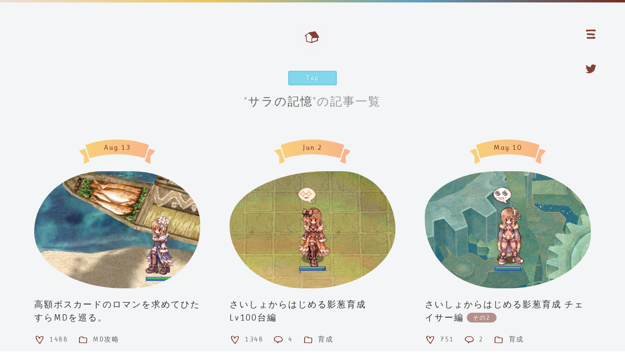

--- FILE ---
content_type: text/html; charset=UTF-8
request_url: https://tamareki.blog/tag/memoryofsara/
body_size: 5866
content:
<!DOCTYPE html>
<html lang="ja">
<head>
<meta charset="utf-8">
<meta http-equiv="X-UA-Compatible" content="IE=edge">
<meta name="viewport" content="width=device-width,initial-scale=1.0,user-scalable=no">
<meta property="og:title" content="&#8220;サラの記憶&#8221;の記事一覧 | たまれきイズム">
<meta property="og:type" content="webpage">
<meta property="og:url" content="https://tamareki.blog/tag/memoryofsara/">
<meta property="og:image" content="https://tamareki.blog/images/title.png">
<meta name="twitter:card" content="summary">
<link href="https://tamareki.blog/favicon.ico" rel="shortcut icon">
<link href="https://tamareki.blog/apple-touch-icon.png" rel="apple-touch-icon" sizes="152x152">
<link href="https://fonts.googleapis.com/css?family=Ruluko" rel="stylesheet">
<link href="https://tamareki.blog/css/common.css" rel="stylesheet">
<link href="https://tamareki.blog/css/styles.css?20260124212557" rel="stylesheet">
<link href="https://tamareki.blog/css/media.css?20260124212557" rel="stylesheet">
<script src="https://ajax.googleapis.com/ajax/libs/jquery/3.3.1/jquery.min.js"></script>
<script src="https://tamareki.blog/js/plugin.js?20260124212557"></script>
<script async src="https://www.googletagmanager.com/gtag/js?id=UA-122593010-1"></script>
<script>
  window.dataLayer = window.dataLayer || [];
  function gtag(){dataLayer.push(arguments);}
  gtag('js', new Date());

  gtag('config', 'UA-122593010-1');
</script>
<!--[if lt IE 9]>
<script src="//html5shiv.googlecode.com/svn/trunk/html5.js"></script>
<script src="//cdnjs.cloudflare.com/ajax/libs/respond.js/1.4.2/respond.min.js"></script>
<![endif]-->
<title>&quot;サラの記憶&quot;の記事一覧 | たまれきイズム</title>

<!-- All in One SEO Pack 3.3.4 によって Michael Torbert の Semper Fi Web Design[1606,1647] -->
<meta name="robots" content="noindex,follow" />

<script type="application/ld+json" class="aioseop-schema">{"@context":"https://schema.org","@graph":[{"@type":"Organization","@id":"https://tamareki.blog/#organization","url":"https://tamareki.blog/","name":"\u305f\u307e\u308c\u304d\u30a4\u30ba\u30e0","sameAs":[]},{"@type":"WebSite","@id":"https://tamareki.blog/#website","url":"https://tamareki.blog/","name":"\u305f\u307e\u308c\u304d\u30a4\u30ba\u30e0","publisher":{"@id":"https://tamareki.blog/#organization"},"potentialAction":{"@type":"SearchAction","target":"https://tamareki.blog/?s={search_term_string}","query-input":"required name=search_term_string"}},{"@type":"CollectionPage","@id":"https://tamareki.blog/tag/memoryofsara/#collectionpage","url":"https://tamareki.blog/tag/memoryofsara/","inLanguage":"ja","name":"\u30b5\u30e9\u306e\u8a18\u61b6","isPartOf":{"@id":"https://tamareki.blog/#website"}}]}</script>
<link rel="canonical" href="https://tamareki.blog/tag/memoryofsara/" />
<!-- All in One SEO Pack -->
<link rel='dns-prefetch' href='//s.w.org' />
<link rel="alternate" type="application/rss+xml" title="たまれきイズム &raquo; サラの記憶 タグのフィード" href="https://tamareki.blog/tag/memoryofsara/feed/" />
		<script type="text/javascript">
			window._wpemojiSettings = {"baseUrl":"https:\/\/s.w.org\/images\/core\/emoji\/12.0.0-1\/72x72\/","ext":".png","svgUrl":"https:\/\/s.w.org\/images\/core\/emoji\/12.0.0-1\/svg\/","svgExt":".svg","source":{"concatemoji":"https:\/\/tamareki.blog\/wp-includes\/js\/wp-emoji-release.min.js?ver=5.3.20"}};
			!function(e,a,t){var n,r,o,i=a.createElement("canvas"),p=i.getContext&&i.getContext("2d");function s(e,t){var a=String.fromCharCode;p.clearRect(0,0,i.width,i.height),p.fillText(a.apply(this,e),0,0);e=i.toDataURL();return p.clearRect(0,0,i.width,i.height),p.fillText(a.apply(this,t),0,0),e===i.toDataURL()}function c(e){var t=a.createElement("script");t.src=e,t.defer=t.type="text/javascript",a.getElementsByTagName("head")[0].appendChild(t)}for(o=Array("flag","emoji"),t.supports={everything:!0,everythingExceptFlag:!0},r=0;r<o.length;r++)t.supports[o[r]]=function(e){if(!p||!p.fillText)return!1;switch(p.textBaseline="top",p.font="600 32px Arial",e){case"flag":return s([127987,65039,8205,9895,65039],[127987,65039,8203,9895,65039])?!1:!s([55356,56826,55356,56819],[55356,56826,8203,55356,56819])&&!s([55356,57332,56128,56423,56128,56418,56128,56421,56128,56430,56128,56423,56128,56447],[55356,57332,8203,56128,56423,8203,56128,56418,8203,56128,56421,8203,56128,56430,8203,56128,56423,8203,56128,56447]);case"emoji":return!s([55357,56424,55356,57342,8205,55358,56605,8205,55357,56424,55356,57340],[55357,56424,55356,57342,8203,55358,56605,8203,55357,56424,55356,57340])}return!1}(o[r]),t.supports.everything=t.supports.everything&&t.supports[o[r]],"flag"!==o[r]&&(t.supports.everythingExceptFlag=t.supports.everythingExceptFlag&&t.supports[o[r]]);t.supports.everythingExceptFlag=t.supports.everythingExceptFlag&&!t.supports.flag,t.DOMReady=!1,t.readyCallback=function(){t.DOMReady=!0},t.supports.everything||(n=function(){t.readyCallback()},a.addEventListener?(a.addEventListener("DOMContentLoaded",n,!1),e.addEventListener("load",n,!1)):(e.attachEvent("onload",n),a.attachEvent("onreadystatechange",function(){"complete"===a.readyState&&t.readyCallback()})),(n=t.source||{}).concatemoji?c(n.concatemoji):n.wpemoji&&n.twemoji&&(c(n.twemoji),c(n.wpemoji)))}(window,document,window._wpemojiSettings);
		</script>
		<style type="text/css">
img.wp-smiley,
img.emoji {
	display: inline !important;
	border: none !important;
	box-shadow: none !important;
	height: 1em !important;
	width: 1em !important;
	margin: 0 .07em !important;
	vertical-align: -0.1em !important;
	background: none !important;
	padding: 0 !important;
}
</style>
	<link rel='stylesheet' id='wp-block-library-css'  href='https://tamareki.blog/wp-includes/css/dist/block-library/style.min.css?ver=5.3.20' type='text/css' media='all' />
<link rel='https://api.w.org/' href='https://tamareki.blog/wp-json/' />
<link rel="EditURI" type="application/rsd+xml" title="RSD" href="https://tamareki.blog/xmlrpc.php?rsd" />
<link rel="wlwmanifest" type="application/wlwmanifest+xml" href="https://tamareki.blog/wp-includes/wlwmanifest.xml" /> 
<meta name="generator" content="WordPress 5.3.20" />
</head>

<body>

<div id="container">

<header id="header" role="banner">
  <div class="header row">
    <nav><a href="https://tamareki.blog"><i class="icon-home"></i></a></nav>
    <h1><p>Tag</p>"<span>サラの記憶</span>"の記事一覧</h1>
  </div>
</header>

<main id="main" role="main"><!-- -->

<section id="list">
  <div class="list row">
    <article class="grid-4">
      <time>Aug.13</time>
      <a href="https://tamareki.blog/memorial-dungeon/makezeny-mdbosscard/">
        <figure>
          <img src="https://tamareki.blog/wp-content/uploads/2019/08/makezeny-mdbosscard-00.png" alt="高額ボスカードのロマンを求めてひたすらMDを巡る。">
          <figcaption>
            <i class="icon-arrow"></i>
            <p>To Article</p>
          </figcaption>
        </figure>
        <h2>高額ボスカードのロマンを求めてひたすらMDを巡る。</h2>
      </a>
      <ul>
        <li><i class="icon-heart"></i>1488</li>
        <li><a href="https://tamareki.blog/category/memorial-dungeon/"><i class="icon-folder"></i>MD攻略</a></li>
      </ul>
    </article>
    <article class="grid-4">
      <time>Jun.2</time>
      <a href="https://tamareki.blog/leveling/newgame-100level/">
        <figure>
          <img src="https://tamareki.blog/wp-content/uploads/2019/03/newgame-100level-00.png" alt="さいしょからはじめる影葱育成 Lv100台編">
          <figcaption>
            <i class="icon-arrow"></i>
            <p>To Article</p>
          </figcaption>
        </figure>
        <h2>さいしょからはじめる影葱育成 Lv100台編</h2>
      </a>
      <ul>
        <li><i class="icon-heart"></i>1348</li>
        <li><i class="icon-baloon"></i>4</li>
        <li><a href="https://tamareki.blog/category/leveling/"><i class="icon-folder"></i>育成</a></li>
      </ul>
    </article>
    <article class="grid-4">
      <time>May.10</time>
      <a href="https://tamareki.blog/leveling/newgame-chaser2/">
        <figure>
          <img src="https://tamareki.blog/wp-content/uploads/2019/03/newgame-chaser2-00.png" alt="さいしょからはじめる影葱育成 チェイサー編 その2">
          <figcaption>
            <i class="icon-arrow"></i>
            <p>To Article</p>
          </figcaption>
        </figure>
        <h2>さいしょからはじめる影葱育成 チェイサー編 <span>その2</span></h2>
      </a>
      <ul>
        <li><i class="icon-heart"></i>751</li>
        <li><i class="icon-baloon"></i>2</li>
        <li><a href="https://tamareki.blog/category/leveling/"><i class="icon-folder"></i>育成</a></li>
      </ul>
    </article>
    <article class="grid-4">
      <time>Oct.28</time>
      <a href="https://tamareki.blog/dugeon/makezeny-shadowchaser2/">
        <figure>
          <img src="https://tamareki.blog/wp-content/uploads/2018/10/makezeny-shadowchaser2-00.png" alt="影葱でよく周ってる金策ルートを紹介してみる。その2">
          <figcaption>
            <i class="icon-arrow"></i>
            <p>To Article</p>
          </figcaption>
        </figure>
        <h2>影葱でよく周ってる金策ルートを紹介してみる。<span>その2</span></h2>
      </a>
      <ul>
        <li><i class="icon-heart"></i>2169</li>
        <li><a href="https://tamareki.blog/category/dugeon/"><i class="icon-folder"></i>狩場情報</a></li>
      </ul>
    </article>
    <article class="grid-4">
      <time>Oct.20</time>
      <a href="https://tamareki.blog/dugeon/makezeny-shadowchaser1/">
        <figure>
          <img src="https://tamareki.blog/wp-content/uploads/2018/10/makezeny-shadowchaser1-00.png" alt="影葱でよく周ってる金策ルートを紹介してみる。その1">
          <figcaption>
            <i class="icon-arrow"></i>
            <p>To Article</p>
          </figcaption>
        </figure>
        <h2>影葱でよく周ってる金策ルートを紹介してみる。<span>その1</span></h2>
      </a>
      <ul>
        <li><i class="icon-heart"></i>1530</li>
        <li><a href="https://tamareki.blog/category/dugeon/"><i class="icon-folder"></i>狩場情報</a></li>
      </ul>
    </article>
    <article class="grid-4">
      <time>Sep.30</time>
      <a href="https://tamareki.blog/memorial-dungeon/memoryofsara-naked/">
        <figure>
          <img src="https://tamareki.blog/wp-content/uploads/2018/09/memoryofsara-naked-00.png" alt="ほぼ装備なしで行く影葱のMD巡り旅 サラの記憶編">
          <figcaption>
            <i class="icon-arrow"></i>
            <p>To Article</p>
          </figcaption>
        </figure>
        <h2>ほぼ装備なしで行く影葱のMD巡り旅 サラの記憶編</h2>
      </a>
      <ul>
        <li><i class="icon-heart"></i>560</li>
        <li><a href="https://tamareki.blog/category/memorial-dungeon/"><i class="icon-folder"></i>MD攻略</a></li>
      </ul>
    </article>
  </div>
</section>

</main>

<footer id="footer" role="contentinfo">
  <div class="footer row">
    <small><span>&copy;</span> tamarekiISM.</small>
  </div>
</footer>

</div>

<nav id="nav" role="navigation">
  <div class="nav">
    <input id="checkbox" type="checkbox" autocomplete="off">
    <label id="label" for="checkbox"><i class="icon-menu"></i></label>
    <a href="https://twitter.com/tamareki" target="_blank"><i class="icon-twitter"></i></a>
    <button id="button"><i class="icon-up"></i></button>
  </div>
</nav>

<aside id="aside" role="complementary">
  <div class="overlay"></div>
  <div class="aside row">
    <section class="grid-12">
      <form role="search" method="get" id="searchform" action="/">
        <input type="text" value="" name="s" class="s" placeholder="Search">
        <input type="submit" class="searchsubmit" value="検索">
      </form>
    </section>
    <section class="grid-3">
      <h2><img src="https://tamareki.blog/images/categories.svg" alt="Categories"></h2>
      <ul>
        <li><a href="https://tamareki.blog/category/memorial-dungeon/">MD攻略<var>38</var></a></li>
        <li><a href="https://tamareki.blog/category/dugeon/">狩場情報<var>8</var></a></li>
        <li><a href="https://tamareki.blog/category/leveling/">育成<var>21</var></a></li>
        <li><a href="https://tamareki.blog/category/items/">装備・アイテム<var>32</var></a></li>
        <li><a href="https://tamareki.blog/category/character/">キャラクター紹介<var>5</var></a></li>
        <li><a href="https://tamareki.blog/category/hello/">ブログのこと<var>6</var></a></li>
      </ul>
    </section>
    <section class="grid-3">
      <h2><img src="https://tamareki.blog/images/archives.svg" alt="Archives"></h2>
      <ul class="accordion">
        <li>
          <p><span class="acv_open"></span>2020<var>4</var></p>
          <ul>
            <li><a href="https://tamareki.blog/2020/03/">March<var>1</var></a></li>
            <li><a href="https://tamareki.blog/2020/01/">January<var>3</var></a></li>
          </ul>
        </li>
        <li>
          <p><span></span>2019<var>64</var></p>
          <ul class="hide">
            <li><a href="https://tamareki.blog/2019/12/">December<var>4</var></a></li>
            <li><a href="https://tamareki.blog/2019/11/">November<var>2</var></a></li>
            <li><a href="https://tamareki.blog/2019/10/">October<var>4</var></a></li>
            <li><a href="https://tamareki.blog/2019/09/">September<var>4</var></a></li>
            <li><a href="https://tamareki.blog/2019/08/">August<var>6</var></a></li>
            <li><a href="https://tamareki.blog/2019/07/">July<var>6</var></a></li>
            <li><a href="https://tamareki.blog/2019/06/">June<var>6</var></a></li>
            <li><a href="https://tamareki.blog/2019/05/">May<var>6</var></a></li>
            <li><a href="https://tamareki.blog/2019/04/">April<var>6</var></a></li>
            <li><a href="https://tamareki.blog/2019/03/">March<var>8</var></a></li>
            <li><a href="https://tamareki.blog/2019/02/">February<var>6</var></a></li>
            <li><a href="https://tamareki.blog/2019/01/">January<var>6</var></a></li>
          </ul>
        </li>
        <li>
          <p><span></span>2018<var>42</var></p>
          <ul class="hide">
            <li><a href="https://tamareki.blog/2018/12/">December<var>6</var></a></li>
            <li><a href="https://tamareki.blog/2018/11/">November<var>8</var></a></li>
            <li><a href="https://tamareki.blog/2018/10/">October<var>7</var></a></li>
            <li><a href="https://tamareki.blog/2018/09/">September<var>8</var></a></li>
            <li><a href="https://tamareki.blog/2018/08/">August<var>8</var></a></li>
            <li><a href="https://tamareki.blog/2018/07/">July<var>5</var></a></li>
          </ul>
        </li>
      </ul>
    </section>
    <section class="grid-6">
      <h2><img src="https://tamareki.blog/images/tags.svg" alt="Tags"></h2>
      <ul>
        <li><a href="https://tamareki.blog/tag/shadowchaser/">影葱</a></li>
        <li><a href="https://tamareki.blog/tag/triangleshot/">トライアングルショット</a></li>
        <li><a href="https://tamareki.blog/tag/feintbomb/">フェイントボム</a></li>
        <li><a href="https://tamareki.blog/tag/event/">イベント情報</a></li>
        <li><a href="https://tamareki.blog/tag/newgame/">最初から育成</a></li>
        <li><a href="https://tamareki.blog/tag/item/">アイテム</a></li>
        <li><a href="https://tamareki.blog/tag/medicine/">回復剤</a></li>
        <li><a href="https://tamareki.blog/tag/equipment/">装備</a></li>
        <li><a href="https://tamareki.blog/tag/curated/">まとめ記事</a></li>
        <li><a href="https://tamareki.blog/tag/naked/">装備なし攻略</a></li>
        <li><a href="https://tamareki.blog/tag/illusiondungeon/">イリュージョンダンジョン</a></li>
        <li><a href="https://tamareki.blog/tag/memoryofsara/">サラの記憶</a></li>
        <li><a href="https://tamareki.blog/tag/hearthunter/">ハートハンター軍事基地</a></li>
        <li><a href="https://tamareki.blog/tag/glastsara/">フェンリルとサラ</a></li>
        <li><a href="https://tamareki.blog/tag/pump/">地下排水路</a></li>
        <li><a href="https://tamareki.blog/tag/heroair/">飛行船襲撃</a></li>
        <li><a href="https://tamareki.blog/tag/illust/">イラスト</a></li>
        <li><a href="https://tamareki.blog/tag/royaltombs-of-abyss/">深淵の王墓</a></li>
        <li><a href="https://tamareki.blog/tag/jitterbug/">悪夢のジターバグ</a></li>
        <li><a href="https://tamareki.blog/tag/biosisland/">ビオスの島</a></li>
        <li><a href="https://tamareki.blog/tag/aerialfortress/">空中要塞</a></li>
        <li><a href="https://tamareki.blog/tag/ranking/">ランキング</a></li>
        <li><a href="https://tamareki.blog/tag/ritualroom/">過去の儀式の間</a></li>
        <li><a href="https://tamareki.blog/tag/backstab/">バックスタブ</a></li>
        <li><a href="https://tamareki.blog/tag/magictournament/">ゲフェン魔法大会</a></li>
        <li><a href="https://tamareki.blog/tag/towerofmorocc/">魔神の塔</a></li>
        <li><a href="https://tamareki.blog/tag/quest/">クエスト</a></li>
        <li><a href="https://tamareki.blog/tag/hello/">ごあいさつ</a></li>
        <li><a href="https://tamareki.blog/tag/lastroom/">最後の部屋</a></li>
        <li><a href="https://tamareki.blog/tag/mors/">モルスの洞窟</a></li>
        <li><a href="https://tamareki.blog/tag/charleston/">チャールストン工場</a></li>
        <li><a href="https://tamareki.blog/tag/endofmorocc/">魔神殿</a></li>
        <li><a href="https://tamareki.blog/tag/maelstrom/">メイルストーム</a></li>
        <li><a href="https://tamareki.blog/tag/glastheim/">GHMD</a></li>
        <li><a href="https://tamareki.blog/tag/horroroftoy/">ホラーおもちゃ工場</a></li>
        <li><a href="https://tamareki.blog/tag/biolabo/">生体工学研究所の記録</a></li>
        <li><a href="https://tamareki.blog/tag/os2ndsearch/">オース二次捜索</a></li>
        <li><a href="https://tamareki.blog/tag/fatalmenace/">フェイタルメナス</a></li>
        <li><a href="https://tamareki.blog/tag/cursedknight/">呪いの剣士</a></li>
        <li><a href="https://tamareki.blog/tag/reproduce/">リプロデュース</a></li>
        <li><a href="https://tamareki.blog/tag/war-of-theconstancy/">永劫の戦</a></li>
        <li><a href="https://tamareki.blog/tag/bakonawalake/">バコナワの棲み処</a></li>
        <li><a href="https://tamareki.blog/tag/bangungot2f/">闇のビョンウンゴ病院2F</a></li>
        <li><a href="https://tamareki.blog/tag/centralroom/">ヴェルナー研究所 中央室</a></li>
        <li><a href="https://tamareki.blog/tag/endlesstower/">エンドレスタワー</a></li>
      </ul>
    </section>
    <section class="grid-6">
     <h2><img src="https://tamareki.blog/images/author.svg" alt="Author"></h2>
      <figure><img src="https://tamareki.blog/images/profile.png"></figure>
      <h3>Reki</h3>
      <p>Idavollサーバーで活動中。<br>影葱の楽しさを世に広めるため<br>いろいろと暗躍中。恐竜好き。</p>
    </section>
    <section class="grid-6">
      <h2><img src="https://tamareki.blog/images/link.svg" alt="Link"></h2>
      <ul class="link">
        <li><a href="http://rokagarin.blog.jp/" target="_blank"><i class="icon-next"></i>かがりん☆れぼりゅーしょん</a></li>
        <li><a href="http://mjdaily.dip.jp/~suma/sumablo/" target="_blank"><i class="icon-next"></i>すまハウス</a></li>
        <li><a href="http://tomune.com/" target="_blank"><i class="icon-next"></i>とむねこむ。</a></li>
        <li><a href="http://nunusanserekusyon.blog.jp/" target="_blank"><i class="icon-next"></i>ぬぬさんセレクション</a></li>
      </ul>
    </section>
    <section class="grid-12">
      <p>©Gravity Co., Ltd. & LeeMyoungJin(studio DTDS) All rights reserved.</p>
      <p>©GungHo Online Entertainment, Inc. All Rights Reserved.</p>
    </section>
  </div>
</aside>

<script type='text/javascript' src='https://tamareki.blog/wp-includes/js/wp-embed.min.js?ver=5.3.20'></script>
<script src="https://ajax.googleapis.com/ajax/libs/jquery/3.3.1/jquery.min.js"></script>
<script src="https://tamareki.blog/js/scroll.js"></script>

</body>

</html>


--- FILE ---
content_type: text/css
request_url: https://tamareki.blog/css/common.css
body_size: 2412
content:
/* -------------------------------------------------- */
/* reset */

*,
*::before,
*::after {
  box-sizing: border-box;
}
html,
body,
a,
abbr,
address,
area,
article,
aside,
audio,
b,
blockquote,
br,
button,
canvas,
caption,
cite,
code,
datalist,
del,
details,
dfn,
dd,
div,
dl,
dt,
em,
embed,
fieldset,
figcaption,
figure,
footer,
form,
header,
hgroup,
hr,
h1,
h2,
h3,
h4,
h5,
h6,
i,
iframe,
img,
input,
ins,
kbd,
label,
legend,
li,
main,
map,
mark,
menu,
meter,
nav,
object,
ol,
optgroup,
option,
output,
p,
pre,
progress,
q,
s,
samp,
section,
select,
small,
source,
span,
strong,
sub,
summary,
sup,
svg,
table,
tbody,
td,
template,
textarea,
tfoot,
th,
thead,
time,
track,
tr,
u,
ul,
var,
video {
  border: 0;
  font-size: 100%;
  margin: 0;
  padding: 0;
}
html {
  font-family: sans-serif;
  line-height: 1.15;
  -ms-overflow-style: scrollbar;
  -webkit-tap-highlight-color: rgba(0, 0, 0, 0);
  -ms-text-size-adjust: 100%;
  -webkit-text-size-adjust: 100%;
}
body {
  font-family: 'Ruluko', system-ui, -apple-system, BlinkMacSystemFont, 'Helvetica Neue', 'Hiragino Sans', 'Hiragino Kaku Gothic ProN', 'YuGothic', 'Meiryo', sans-serif;
  font-size: 1rem;
  font-weight: normal;
  letter-spacing: 0;
  line-height: 1.5;
  margin: 0;
  text-align: left;
  z-index: 0;
}
@-ms-viewport {
  width: device-width;
}
a {
  outline: none;
  text-decoration: none;
  -webkit-text-decoration-skip: objects;
}
abbr,
dfn {
  font-style: normal;
}
address {
  font-style: normal;
  line-height: inherit;
}
article,
aside,
figcaption,
figure,
footer,
header,
hgroup,
main,
nav,
section {
  display: block;
}
button {
  border-radius: 0;
}
button,
input,
optgroup,
select,
textarea {
  appearance: none;
  -webkit-appearance: none;
  color: inherit;
  font-family: inherit;
  font-size: inherit;
  letter-spacing: inherit;
  line-height: inherit;
}
button,
input {
  overflow: visible;
}
button,
select {
  text-transform: none;
}
input[type="radio"],
input[type="checkbox"] {
  box-sizing: border-box;
  padding: 0;
}
textarea {
  overflow: auto;
  resize: vertical;
}
div,
p {
  letter-spacing: inherit;
}
em {
  font-style: normal;
}
fieldset {
  min-width: 0;
  padding: 0;
  margin: 0;
  border: 0;
}
hr {
  box-sizing: content-box;
  height: 0;
  overflow: visible;
}
h1,
h2,
h3,
h4,
h5,
h6 {
  font-weight: normal;
}
i {
  font-style: normal;
  vertical-align: middle;
}
img {
  border-style: none;
  -ms-interpolation-mode: bicubic;
  vertical-align: middle;
}
legend {
  color: inherit;
  display: block;
  font-size: 1.5rem;
  line-height: inherit;
  margin-bottom: .5rem;
  max-width: 100%;
  padding: 0;
  white-space: normal;
  width: 100%;
}
ol,
ul,
dl {
  list-style: none;
}
ol ol,
ul ul,
ol ul,
ul ol {
  margin-bottom: 0;
}
output {
  display: inline-block;
}
pre,
code,
kbd,
samp {
  font-family: SFMono-Regular, Menlo, Monaco, Consolas, "Liberation Mono", "Courier New", monospace;
  font-size: 1em;
}
pre {
  overflow: auto;
  -ms-overflow-style: scrollbar;
}
progress {
  vertical-align: baseline;
}
q {
  quotes: none;
}
small {
  font-size: 80%;
}
strong,
b {
  font-weight: bold;
}
sub,
sup {
  position: relative;
  font-size: 75%;
  line-height: 0;
  vertical-align: baseline;
}
sub {
  bottom: -.25em;
}
sup {
  top: -.5em;
}
summary {
  display: list-item;
  cursor: pointer;
}
svg:not(:root) {
  overflow: hidden;
  vertical-align: middle;
}
table {
  border-collapse: collapse;
  border-spacing: 0;
}
template {
  display: none;
}

/* -------------------------------------------------- */
/* grid */

.row {
  margin-bottom: 0;
  margin-left: auto;
  margin-right: auto;
  margin-top: 0;
  max-width: 1200px;
  min-width: 1200px;
  width: 100%;
  zoom: 1;
}
.row::after {
  clear: both;
  content: '';
  display: block;
}
.grid-1,
.grid-2,
.grid-3,
.grid-4,
.grid-5,
.grid-6,
.grid-7,
.grid-8,
.grid-9,
.grid-10,
.grid-11,
.grid-12 {
  float: left;
  margin-left: 30px;
  margin-right: 30px;
}
.grid-1 {
  width: 40px;
}
.grid-2 {
  width: 140px;
}
.grid-3 {
  width: 240px;
}
.grid-4 {
  width: 340px;
}
.grid-5 {
  width: 440px;
}
.grid-6 {
  width: 540px;
}
.grid-7 {
  width: 640px;
}
.grid-8 {
  width: 740px;
}
.grid-9 {
  width: 840px;
}
.grid-10 {
  width: 940px;
}
.grid-11 {
  width: 1040px;
}
.grid-12 {
  width: 1140px;
}
.alpha {
  margin-left: 0;
}
.omega {
  margin-right: 0;
}

@media screen and (max-width: 959px) {
  .row {
    max-width: 90%;
    min-width: 90%;
    width: 90%;
  }
  .grid-1,
  .grid-2,
  .grid-3,
  .grid-4,
  .grid-5,
  .grid-6,
  .grid-7,
  .grid-8,
  .grid-9,
  .grid-10,
  .grid-11,
  .grid-12 {
    float: none;
    margin-left: 0;
    margin-right: 0;
    width: 100%;
  }
}

@media screen and (max-width: 599px) {

}

/* -------------------------------------------------- */
/* font */

@font-face {
  font-family: "Hiragino Sans";
  src: local(HiraginoSans-W3);
  font-weight: normal;
}
@font-face {
  font-family: "Hiragino Sans";
  src: local(HiraginoSans-W6);
  font-weight: bold;
}

@font-face {
  font-family: 'icomoon';
  src:  url('../fonts/icomoon.eot?9dkdb0');
  src:  url('../fonts/icomoon.eot?9dkdb0#iefix') format('embedded-opentype'),
    url('../fonts/icomoon.ttf?9dkdb0') format('truetype'),
    url('../fonts/icomoon.woff?9dkdb0') format('woff'),
    url('../fonts/icomoon.svg?9dkdb0#icomoon') format('svg');
  font-weight: normal;
  font-style: normal;
}

[class^="icon-"], [class*=" icon-"] {
  font-family: 'icomoon' !important;
  speak: none;
  font-style: normal;
  font-weight: normal;
  font-variant: normal;
  text-transform: none;
  line-height: 1;
  -webkit-font-smoothing: antialiased;
  -moz-osx-font-smoothing: grayscale;
}

.icon-baloon:before {
  content: "\e90a";
}
.icon-arrow:before {
  content: "\e900";
}
.icon-close:before {
  content: "\e901";
}
.icon-folder:before {
  content: "\e902";
}
.icon-heart:before {
  content: "\e903";
}
.icon-home:before {
  content: "\e904";
}
.icon-list:before {
  content: "\e905";
}
.icon-menu:before {
  content: "\e906";
}
.icon-next:before {
  content: "\e907";
}
.icon-prev:before {
  content: "\e908";
}
.icon-up:before {
  content: "\e909";
}
.icon-quote:before {
  content: "\e977";
}
.icon-google:before {
  content: "\ea8b";
}
.icon-facebook:before {
  content: "\ea90";
}
.icon-twitter:before {
  content: "\ea96";
}

/* -------------------------------------------------- */
/* animation */

@keyframes barLeft {
  0% {
    left: 0;
    opacity: .5;
    width: 0;
  }
  100% {
    left: 0;
    opacity: 1;
    width: 100%;
  }
}
@keyframes barRight {
  0% {
    opacity: 1;
    right: 0;
    width: 100%;
  }
  100% {
    opacity: .5;
    right: 0;
    width: 0;
  }
}
@keyframes bound {
  0% {
    transform: scale(1);
  }
  50% {
    transform: scale(1.2);
  }
  100% {
    transform: scale(1);
  }
}
@keyframes circle {
  0% {
    border-radius: 50%;
    height: 60px;
    width: 60px;
  }
  50% {
    border-radius: 50%;
    height: 120vw;
    width: 120vw;
  }
  100% {
    border-radius: 0;
  }
}
@keyframes down {
  0%,
  40% {
    opacity: 0;
    transform: translateY(-30px);
  }
  100% {
    opacity: 1;
    transform: translateY(0);
  }
}
@keyframes fade {
  0% {
    opacity: 0;
  }
  100% {
    opacity: 1;
  }
}
@keyframes spinYellow {
  0%,
  80%,
  100% {
    box-shadow: 0 2.5em 0 -1.3em rgba(235, 198, 93, .1);
  }
  40% {
    box-shadow: 0 2.5em 0 0 rgba(235, 198, 93, .9);
  }
}
@keyframes spinBlue {
  0%,
  80%,
  100% {
    box-shadow: 0 2.5em 0 -1.3em rgba(93, 160, 191, .1);
  }
  40% {
    box-shadow: 0 2.5em 0 0 rgba(93, 160, 191, .9);
  }
}
@keyframes spinBrown {
  0%,
  80%,
  100% {
    box-shadow: 0 2.5em 0 -1.3em rgba(119, 43, 30, .1);
  }
  40% {
    box-shadow: 0 2.5em 0 0 rgba(119, 43, 30, .9);
  }
}

@media screen and (orientation: landscape) {

@keyframes circle {
  0% {
    border-radius: 50%;
    height: 60px;
    width: 60px;
  }
  50% {
    border-radius: 50%;
    height: 120vw;
    width: 120vw;
  }
  100% {
    border-radius: 0;
  }
}

}

@media screen and (orientation: portrait) {

@keyframes circle {
  0% {
    border-radius: 50%;
    height: 60px;
    width: 60px;

  }
  50% {
    border-radius: 50%;
    height: 120vh;
    width: 120vh;
  }
  100% {
    border-radius: 0;
  }
}

}


--- FILE ---
content_type: text/css
request_url: https://tamareki.blog/css/styles.css?20260124212557
body_size: 6382
content:
/* -------------------------------------------------- */
/* grobal */

*::selection {
  background: rgba(175, 224, 206, 1);
}
*::-moz-selection {
  background: rgba(175, 224, 206, 1);
}
html {
  font-size: 62.5%;
  overflow-y: scroll;
}
body {
  font-size: 1rem;
  letter-spacing: .2em;
}
#container {
  background: rgba(244, 245, 246, 1);
  min-height: 100vh;
  min-width: 1200px;
  position: relative;
}
#header::before {
  content: '';
  display: block;
  height: 5px;
  min-width: 1200px;
  position: relative;
  z-index: 100;
}
#header::before {
  background: linear-gradient(90deg, rgba(234, 224, 215, 1), rgba(235, 198, 93, 1), rgba(93, 160, 191, 1), rgba(119, 43, 30, 1));
}
#footer::after {
  content: '';
  display: block;
  height: 5px;
  min-width: 1200px;
  position: relative;
  z-index: 100;
}
#footer::after {
  background: linear-gradient(-90deg, rgba(234, 224, 215, 1), rgba(235, 198, 93, 1), rgba(93, 160, 191, 1), rgba(119, 43, 30, 1));
}
#main {
  padding-bottom: 125px;
}

#tooltip {
  background: rgba(0, 0, 0, .75);
  border-radius: 5px;
  color: rgba(255, 255, 255, 1);
  display: inline;
  font-size: 1.2rem;
  letter-spacing: .1em;
  line-height: 1.5;
  padding: 1em 1.5em;
  pointer-events: none;
  position: absolute;
  z-index: 2;
}
#tooltip:after {
  border: 5px solid transparent;
  border-top-color: rgba(0, 0, 0, .75);
  bottom: -10px;
  content: '';
  display: block;
  height: 0;
  left: 50%;
  margin-left: -5px;
  pointer-events: none;
  position: absolute;
  transition: bottom .3s, opacity .3s;
  width: 0;
  z-index: 2;
}
#tooltip.top:after {
  border-top-color: transparent;
  border-bottom: 10px solid #111;
  top: -20px;
  bottom: auto;
}
#tooltip.left:after {
  left: 10px;
  margin: 0;
}
#tooltip.right:after {
  right: 10px;
  left: auto;
  margin: 0;
}
#tooltip hr {
  border-top: 1px dashed rgba(255,255,255,.25);
  height: 0;
  margin: 5px 0;
}

/* -------------------------------------------------- */
/* header */

.header {
  padding: 40px 0;
}
.header nav a {
  background: rgba(244, 245, 246, .75);
  border-radius: 50%;
  display: block;
  height: 60px;
  line-height: 60px;
  margin: auto;
  text-align: center;
  width: 60px;
}
.header nav a i {
  color: rgba(119, 43, 30, .9);
  font-size: 3.6rem;
}
.header h1 {
  color: rgba(0, 0, 0, .4);
  font-size: 2.4rem;
  padding: 20px 0;
  text-align: center;
}
.header h1 a {
  display: inline-block;
  padding: 20px 0;
}
.header h1 img {
  height: auto;
  width: 340px;
}
.header h1 p {
  background: rgba(131, 215, 237, 1);
  border-radius: 4px;
  box-shadow: inset 0 0 5px rgba(0, 0, 0, .15);
  color: rgba(255, 255, 255, 1);
  font-size: 1.4rem;
  height: 30px;
  letter-spacing: .1em;
  line-height: 29px;
  margin: 20px auto 15px;
  padding: 0 1em;
  text-shadow: 0 0 5px rgba(0, 0, 0, .25);
  width: 100px;
}
.header h1 span {
  color: rgba(0, 0, 0, .6);
}

/* -------------------------------------------------- */
/* nav */

#nav {
  height: 100vh;
  margin: 0;
  padding: 40px 0;
  pointer-events: none;
  position: fixed;
  right: 40px;
  top: 0;
  width: 60px;
  z-index: 300;
}
.nav {
  position: relative;
  height: 100%;
}
.nav input[type="checkbox"] {
  display: none;
}
.nav label,
.nav a,
.nav button {
  background: rgba(244, 245, 246, .75);
  border-radius: 50%;
  cursor: pointer;
  display: block;
  height: 60px;
  left: 0;
  line-height: 60px;
  margin: auto;
  pointer-events: auto;
  position: absolute;
  text-align: center;
  transition: background .3s, transform .3s ease-out;
  width: 60px;
}
.nav label {
  top: 0;
}
.nav a {
  top: 70px;
}
.nav button {
  bottom: -100px;
  outline: none;
  transition: background .3s, bottom .5s;
}
.nav button.show {
  bottom: 0;
}
.nav.transparent label,
.nav.transparent a,
.nav.transparent button {
  background: transparent;
}
.nav input[type="checkbox"] + label {
  transform: rotate(0deg);
}
.nav input[type="checkbox"]:checked + label {
  transform: rotate(360deg);
}
.nav label i,
.nav a i,
.nav button i {
  color: rgba(119, 43, 30, .9);
  font-size: 3rem;
  letter-spacing: 0;
  position: relative;
  top: -1px;
}
.nav a i {
  font-size: 2.2rem;
}

/* -------------------------------------------------- */
/* aside */

#aside {
  -webkit-backface-visibility: hidden;
  backface-visibility: hidden;
  background: rgba(255, 255, 255, .75);
  bottom: 0;
  display: none;
  left: 0;
  overflow: hidden;
  -webkit-overflow-scrolling: touch;
  overflow-y: auto;
  overflow-x: auto;
  position: fixed;
  right: 0;
  top: 0;
  z-index: 200;
}
.overlay {
  animation: circle .8s ease-in 0s 1 normal;
  -webkit-backface-visibility: hidden;
  backface-visibility: hidden;
  background: linear-gradient(90deg, rgba(247, 206, 104, .75), rgba(251, 171, 126, .75));
  bottom: 0;
  height: 100vh;
  left: 0;
  overflow: hidden;
  -webkit-overflow-scrolling: touch;
  overflow-y: auto;
  pointer-events: none;
  position: fixed;
  right: 0;
  top: 0;
  transform: translate(calc(50vw - 50%), calc(50vh - 50%));
  width: 100vw;
  z-index: -1;
}
.aside {
  animation: down .8s ease 0s 1 normal;
  font-size: 1.4rem;
  letter-spacing: .1em;
  line-height: 1.75;
  padding: 80px 0 20px;
}
.aside section {
  margin-bottom: 60px;
}
.aside section:first-child {
  margin-bottom: 0;
  padding-bottom: 80px;
}
.aside section:nth-child(5) {
  clear: both;
  overflow: hidden;
}
.aside form {
  align-items: center;
  color: rgba(0, 0, 0, .6);
  display: flex;
  justify-content: center;
  line-height: 1.5;
}
.aside form input {
  height: 40px;
  line-height: 40px;
  padding: 0 1em;
}
.aside form input[type="text"] {
  border-radius: 8px 0 0 8px;
  position: relative;
  transition: box-shadow .4s;
  width: 42.5%;
}
.aside form input[type="text"]:placeholder-shown {
  color: rgba(0, 0, 0, .4);
}
.aside form input[type="text"]:focus {
  box-shadow: 0 10px 40px rgba(0, 0, 0, .1);
  outline: 0;
  z-index: 1;
}
.aside form input[type="submit"] {
  background: rgba(119, 43, 30, .5);
  border-radius: 0 8px 8px 0;
  color: rgba(255, 255, 255, 1);
  cursor: pointer;
  text-align: center;
}
.aside h2 {
  color: rgba(119, 43, 30, 1);
  font-size: 2rem;
  height: 30px;
  line-height: 30px;
  margin-bottom: 30px;
}
.aside h2 img {
  height: 30px;
}
.aside ul {
  overflow: hidden;
}
.aside section:nth-child(-n+3) ul {
  cursor: pointer;
}
.aside section:nth-child(-n+3) ul.hide {
  display: none;
}
.aside section:nth-child(-n+3) li {
  border-bottom: 1px solid rgba(119, 43, 30, .25);
  position: relative;
}
.aside section:nth-child(-n+3) li:first-child {
  border-top: 1px solid rgba(119, 43, 30, .25);
}
.aside section:nth-child(-n+3) ul ul li:last-child {
  border-bottom: 0;
}
.aside section:nth-child(-n+3) li a,
.aside section:nth-child(-n+3) li p {
  color: rgba(119, 43, 30, 1);
  display: block;
  padding: 5px 2.5em 5px .5em;
  position: relative;
}
.aside section:nth-child(-n+3) li a::after,
.aside section:nth-child(-n+3) li p::after {
  background: rgba(119, 43, 30, .25);
  content: '';
  display: block;
  height: 100%;
  opacity: 0;
  position: absolute;
  right: 0;
  top: 0;
  width: 0;
  z-index: 0;
}
.aside section:nth-child(-n+3) ul ul li a::before {
  color: rgba(119, 43, 30, .5);
  content: '-';
  display: inline;
  margin-right: 5px;
}
.aside section:nth-child(-n+3) li var {
  color: rgba(255, 255, 255, 1);
  font-style : normal;
  padding: 5px 0;
  position: absolute;
  right: .5em;
  top: 0;
  z-index: 1;
}
.aside section:nth-child(4) ul {
  display: flex;
  flex-wrap: wrap;
  left: -5px;
  position: relative;
  top: -5px;
}
.aside section:nth-child(4) li {
  height: 30px;
  line-height: 30px;
  margin: 5px;
}
.aside section:nth-child(4) li a {
  background: rgba(255, 255, 255, .8);
  border-radius: 15px;
  color: rgba(93, 160, 191, 1);
  display: block;
  height: 100%;
  overflow: hidden;
  padding: 0 1em;
}
.aside figure {
  border-radius: 80% 50% 70% 70% / 60% 50% 90% 70%;
  float: left;
  height: 180px;
  margin-right: 30px;
  max-width: 240px;
  overflow: hidden;
  width: 240px;
}
.aside figure img {
  height: 180px;
  object-fit: cover;
  width: 100%;
}
.aside h3 {
  color: rgba(119, 43, 30, 1);
  font-size: 1.8rem;
  margin-bottom: 5px;
}
.aside p {
  color: rgba(0, 0, 0, .8);
}
.aside section:nth-child(6) ul {
  position: relative;
  top: -8px;
}
.aside section:nth-child(6) li {
  margin-bottom: 5px;
}
.aside section:nth-child(6) li a {
  border-radius: 8px;
  color: rgba(119, 43, 30, 1);
  display: inline-block;
  padding: 8px 10px 12px;
  position: relative;
}
.aside section:nth-child(6) li a::after {
  color: rgba(119, 43, 30, .5);
  content: attr(href);
  display: block;
  font-size: 1.2rem;
  line-height: 1;
}
.aside section:nth-child(6) li i {
  color: rgba(119, 43, 30, .75);
  font-size: 2.8rem;
  left: 10px;
  opacity: 0;
  position: absolute;
  top: 14px;
  transform: translateX(-50px);
}
.aside section:nth-child(7) p {
  color: rgba(0,0,0,.5);
  font-size: 1.2rem;
  text-align: center;
}

/* -------------------------------------------------- */
/* footer */

#footer {
  bottom: 0;
  left: 0;
  position: absolute;
  width: 100%;
}
.footer {
  padding: 60px 0 40px;
}
.footer small {
  color: rgba(0, 0, 0, .4);
  display: block;
  font-size: 1.4rem;
  height: 20px;
  line-height: 20px;
  text-align: center;
}
.footer small span {
  font-size: 1.6rem;
  vertical-align: top;
}

/* -------------------------------------------------- */
/* list */

.list {
  padding: 0;
}
.list article {
  margin-bottom: 60px;
}
.list time {
  background: url(../images/ribbon.svg) 0 0 / 160px 50px no-repeat;
  color: rgba(119, 43, 30, 1);
  display: block;
  font-size: 1.5rem;
  height: 50px;
  line-height: 32px;
  margin: 0 auto 15px;
  text-align: center;
  width: 160px;
}
.list a {
  display: block;
}
.list figure {
  background: transparent;
  font-size: 0;
  height: 240px;
  margin: 0 auto 20px;
  max-width: 340px;
  overflow: hidden;
  position: relative;
  z-index: 0;
}
.list article:nth-child(5n+1) figure {
  border-radius: 50% 50% 50% 64.7% / 62.5% 54.1% 62.5% 58.3%;
}
.list article:nth-child(5n+2) figure {
  border-radius: 58.8% 32.3% 50% 44.1% / 45.8% 50% 50% 54.1%;
}
.list article:nth-child(5n+3) figure {
  border-radius: 44.1% 44.1% 50% 44.1% / 37.5% 50% 45.8% 58.3%;
}
.list article:nth-child(5n+4) figure {
  border-radius: 41.1% 44.1% 52.9% 44.1% / 45.8% 50% 50% 50%;
}
.list article:nth-child(5n+5) figure {
  border-radius: 50% 50% 41.1% 50% / 37.5% 50% 50% 58.3%;
}
.list figure img {
  height: 100%;
  object-fit: cover;
  width: 100%;
}
.list figcaption {
  background: linear-gradient(90deg, rgba(116, 235, 213, .75), rgba(159, 172, 230, .75));
  height: 240px;
  left: 0;
  opacity: 0;
  position: absolute;
  text-align: center;
  top: 0;
  width: 100%;
}
.list figcaption i {
  color: rgba(255, 255, 255, .8);
  display: block;
  font-size: 6rem;
  left: -100px;
  margin: auto;
  position: relative;
  top: 80px;
  transform: scale(.5);
}
.list figcaption p {
  background: rgba(255, 255, 255, .33);
  border-radius: 5px;
  color: rgba(255, 255, 255, 1);
  display: inline-block;
  font-size: 1.6rem;
  line-height: 1.5;
  padding: 3px 12px;
  position: relative;
  text-shadow: 0 0 5px rgba(0, 0, 0, .1);
  top: 120px;
  transform: scale(.25);
}
.list h2 {
  color: rgba(0, 0, 0, .8);
  font-size: 1.8rem;
  font-weight: normal;
  line-height: 1.5;
  margin-bottom: 15px;
  text-align: center;
  text-align: left;
}
.list h2 span {
  background: rgba(119, 43, 30, .5);
  border-radius: 15px;
  color: rgba(255, 255, 255, 1);
  display: inline-block;
  font-size: 1.2rem;
  height: 20px;
  line-height: 20px;
  padding: 0 1em;
  position: relative;
  top: 3px;
  vertical-align: top;
}
.list ul{
  align-items: center;
  display: flex;
  flex-wrap: wrap;
}
.list li {
  color: rgba(0, 0, 0, .6);
  font-size: 1.4rem;
  height: 30px;
  letter-spacing: .1em;
  line-height: 30px;
  margin-right: 10px;
}
.list li:nth-child(2):not(:last-child) {
  margin-left: 10px;
}
.list li:last-child {
  margin-right: 0;
}
.list li a {
  color: rgba(0, 0, 0, .6);
  display: block;
  height: 100%;
  padding: 0 10px;
  position: relative;
  z-index: 1;
}
.list li a::after {
  border-radius: 15px;
  content: '';
  display: block;
  height: 100%;
  left: 0;
  position: absolute;
  top: 0;
  transform: scale(.5);
  width: 100%;
  z-index: -1;
}
.list li i {
  color: rgba(119, 43, 30, 1);
  font-size: 2.2rem;
  margin-right: 8px;
  position: relative;
  top: -1px;
}

/* -------------------------------------------------- */
/* entry */

.entry {
  padding: 0 0 60px;
}

/* entry - header */

.entry header {
  margin-bottom: 60px;
}
.entry header time {
  background: url(../images/ribbon.svg) 0 0 / 160px 50px no-repeat;
  color: rgba(119, 43, 30, 1);
  display: block;
  font-size: 1.5rem;
  height: 50px;
  line-height: 32px;
  margin: 0 auto 30px;
  text-align: center;
  width: 160px;
}
.entry header h1 {
  color: rgba(0, 0, 0, .8);
  font-size: 3rem;
  font-weight: normal;
  line-height: 1.5;
  margin-bottom: 30px;
  text-align: center;
}
.entry header h1 span {
  background: rgba(119, 43, 30, .5);
  border-radius: 15px;
  color: rgba(255, 255, 255, 1);
  display: inline-block;
  font-size: 1.6rem;
  height: 30px;
  line-height: 30px;
  padding: 0 1em;
  position: relative;
  top: 6px;
  vertical-align: top;
}
.entry header ul{
  align-items: center;
  display: flex;
  flex-wrap: wrap;
  justify-content: center;
}
.entry header li {
  color: rgba(0, 0, 0, .8);
  font-size: 1.4rem;
  height: 30px;
  letter-spacing: .1em;
  line-height: 30px;
  margin-right: 10px;
}
.entry header li:first-child {
  color: rgba(0, 0, 0, .8);
}
.entry header li:nth-child(2):not(:last-child) {
  margin-left: 10px;
}
.entry header li:last-child {
  margin-right: 0;
}
.entry header li a {
  color: rgba(0, 0, 0, .8);
  display: block;
  height: 100%;
  padding: 0 10px;
  position: relative;
  z-index: 1;
}
.entry header li a::after {
  border-radius: 15px;
  content: '';
  display: block;
  height: 100%;
  left: 0;
  position: absolute;
  top: 0;
  transform: scale(.5);
  width: 100%;
  z-index: -1;
}
.entry header li i {
  color: rgba(119, 43, 30, 1);
  font-size: 2.2rem;
  margin-right: 8px;
  position: relative;
  top: -1px;
}

/* entry - section */

.entry section {
  border-bottom: 1px solid rgba(218, 219, 220, 1);
  box-shadow: 0 1px 0 rgba(255, 255, 255, 1);
  color: rgba(0, 0, 0, .8);
  font-size: 1.625rem;
  line-height: 1.75;
  margin-bottom: 60px;
  padding-bottom: 30px;
}
.entry section a {
  color: rgba(47, 175, 209, 1);
  display: inline-block;
  position: relative;
}
.entry section a::before {
  background: rgba(131, 215, 237, 1);
  bottom: 1px;
  content: '';
  height: 1px;
  left: 0;
  position: absolute;
  width: 100%;
}
.entry section a::after {
  background: rgba(255, 113, 69, 1);
  bottom: 1px;
  content: '';
  height: 1px;
  left: 50%;
  position: absolute;
  transform: translateX(-50%);
  width: 0;
}
.entry section a.img::before,
.entry section a.img::after {
  display: none;
}
.entry section abbr,
.entry section dfn {
  background: linear-gradient(rgba(0, 0, 0, 0) 50%, rgba(234, 224, 215, 1) 50%) 0 0 / auto 200%;
  box-shadow: inset 0 -8px 0 rgba(234, 224, 215, 1);
  color: rgba(119, 43, 30, 1);
  position: relative;
  text-decoration: none;
  transition: 250ms;
}
.entry section abbr[data-info],
.entry section dfn[data-info] {
  cursor: default;
}
.entry section abbr[data-info]::before,
.entry section dfn[data-info]::before {
  border: solid transparent 5px;
  border-top-color: rgba(0, 0, 0, .75);
  bottom: 1px;
  content: '';
  display: block;
  height: 0;
  left: 12px;
  opacity: 0;
  position: absolute;
  transition: bottom .3s, opacity .3s;
  width: 0;
  z-index: 2;
}
.entry section abbr[data-info]::after,
.entry section dfn[data-info]::after {
  background: rgba(0, 0, 0, .75);
  border-radius: 5px;
  bottom: 11px;
  color: rgba(255, 255, 255, 1);
  content: attr(data-info);
  display: inline;
  font-size: 1.2rem;
  left: 0;
  letter-spacing: .1em;
  line-height: 1.5;
  opacity: 0;
  padding: 1em 1.2em;
  pointer-events: none;
  position: absolute;
  transition: bottom .3s, opacity .3s;
  z-index: 2;
}
.entry section abbr[data-info]::after {
  text-align: center;
  width: 200px;
}
.entry section dfn[data-info]::after {
  width: 240px;
}
.entry section abbr[data-info]:hover::before,
.entry section dfn[data-info]:hover::before {
  bottom: 20px;
  opacity: 1;
}
.entry section abbr[data-info]:hover::after,
.entry section dfn[data-info]:hover::after {
  bottom: 30px;
  opacity: 1;
}
.entry section blockquote {
  background: rgba(231, 232, 233, 1);
  border-radius: 8px;
  font-size: 1.4rem;
  letter-spacing: .1em;
  margin-bottom: 30px;
  padding: 1.25em;
  padding-left: 4.6em;
  position: relative;
}
.entry section blockquote:before {
  color: rgba(0, 0, 0, .4);
  content: "\e977";
  font-family: 'icomoon' !important;
  font-size: 2rem;
  display: block;
  left: 1.2em;
  line-height: 1;
  position: absolute;
  top: .9em;
}
.entry section blockquote cite {
  color: rgba(0, 0, 0, .4);
  display: block;
  font-size: 80%;
  padding-top: 1em;
  text-align: right;
}
.entry section blockquote cite::before {
  content: attr(data-info) ' : ';
  display: inline;
}
.entry section div,
.entry section p {
  margin-bottom: 30px;
  min-height: 1px;
}
.entry section em {
  box-shadow: inset 0 -8px 0 rgba(239, 221, 168, 1);
  color: rgba(0, 0, 0, .8);
}
.entry section hr {
  border-bottom: 1px solid rgba(218, 219, 220, 1);
  box-shadow: 0 1px 0 rgba(255, 255, 255, 1);
  height: 1px;
  margin-bottom: 30px;
}
.entry section h2,
.entry section h3,
.entry section h4,
.entry section h5,
.entry section h6 {
  line-height: 1.25;
  margin-bottom: 30px;
}
.entry section h2 {
  border-left: 1px solid rgba(0, 0, 0, .6);
  font-size: 2.2rem;
  padding: .75em;
}
.entry section h3 {
  border-left: 1px solid rgba(0, 0, 0, .2);
  font-size: 2rem;
  padding: .5em .75em;
}
.entry section h4 {
  border-left: 1px solid rgba(119, 43, 30, .3);
  color: rgba(119, 43, 30, 1);
  font-size: 1.625rem;
  font-weight: bold;
  padding: .25em 1em;
}
.entry section h5 {
  font-size: 1.625rem;
  font-weight: bold;
}
.entry section h6 {
  font-size: 1.625rem;
}
.entry section img {
  border-radius: 8px;
  max-width: 100%;
  position: relative;
  vertical-align: bottom;
  z-index: 1;
}
.entry section input[type="radio"],
.entry section input[type="checkbox"] {
  display: none;
}
.entry section input + label {
  border: 1px solid rgba(218, 219, 220, 1);
  border-radius: 5px;
  cursor: pointer;
  display: inline-block;
  margin-bottom: 5px;
  padding: 6px 12px;
  transition: .3s;
}
.entry section input:checked + label {
  background: #fff;
  border-color: rgba(93, 160, 191, .8);
}
.entry section strong,
.entry section b {
  color: rgba(0, 0, 0, 1);
}
.entry section ul,
.entry section ol,
.entry section dl {
  counter-reset: counter;
  margin-bottom: 30px;
  text-align: inherit;
}
.entry section ul ul,
.entry section ul ol,
.entry section ol ul,
.entry section ol ol {
  margin-bottom: 0;
  padding-left: 24px;
}
.entry section li,
.entry section dt,
.entry section dd {
  display: block;
  font-size: inherit;
  height: auto;
  letter-spacing: .2rem;
  line-height: inherit;
}
.entry section ul > li {
  padding-left: 24px;
  position: relative;
}
.entry section ul > li::before {
  color: rgba(255, 113, 69, .8);
  content: "\e905";
  font-family: 'icomoon' !important;
  font-size: 1.6rem;
  display: block;
  left: 0;
  line-height: 1;
  position: absolute;
  top: 5px;
}
.entry section ol > li::before {
  color: rgba(255, 113, 69, .8);
  content: counter(counter) '.';
  counter-increment: counter;
  display: inline-block;
  letter-spacing: 0;
  margin-right: 8px;
  min-width: 1.6rem;
}
.entry section dl {
  border: 1px solid rgba(119, 43, 30, .25);
  box-shadow: 0 8px 0 rgba(234, 225, 215, .5);
  margin-bottom: 38px;
  padding: .75em 1.25em .75em;
  position: relative;
}
.entry section dt {
  background: rgba(244, 245, 246, 1);
  color: rgba(119, 43, 30, 1);
  font-weight: bold;
  left: .5em;
  max-width: calc(100% - 2em);
  overflow: hidden;
  padding: 0 .75em;
  position: absolute;
  text-overflow: ellipsis;
  top: 0;
  transform: translateY(-50%);
  white-space: nowrap;
}
.entry section dd {
  font-size: 1.4rem;
  letter-spacing: .1em;
  padding-bottom: 1em;
}
.entry section dt + dd {
  padding-top: .75em;
}
.entry section dd:not(:first-of-type) {
  border-top: 1px dashed rgba(119, 43, 30, .25);
  padding-top: 1em;
}
.entry section dd:last-of-type {
  padding-bottom: 0;
}
.entry section dl ul,
.entry section dl ol {
  margin-bottom: .5em;
}
.entry section table {
  font-size: 1.4rem;
  margin-bottom: 30px;
  width: 100%;
}
.entry section table.tab:not(.t0) {
  display: none;
}
.entry section caption {
  line-height: 1.15;
  padding-bottom: 1em;
  text-align: right;
}
.entry section thead,
.entry section tfoot {
  background: rgba(93, 160, 191, .8);
  color: rgba(255, 255, 255, 1);
}
.entry section tr:nth-child(odd) {
  background: rgba(131, 215, 237, .2);
}
.entry section tr:nth-child(even) {
  background: rgba(255, 255, 255, .5);
}
.entry section th,
.entry section td {
  padding: .75em;
  text-align: left;
}
.entry section tbody th {
  color: rgba(93, 160, 191, 1);
}
.entry section tbody td {
  color: rgba(0, 0, 0, .8);
}
.entry section div.flex {
  display: flex;
}
.entry section div.flex.center {
  align-items: center;
}
.entry section div.flex.between {
  justify-content: space-between;
  margin-bottom: 10px;
}
.entry section div.flex div,
.entry section div.flex div *:last-child {
  margin-bottom: 0;
}
.entry section div.flex div:not(:first-child) {
  margin-left: 30px;
}
.entry section div.center,
.entry section p.center {
  text-align: center;
}
.entry section div.right,
.entry section p.right {
  text-align: right;
}
.entry section div.half,
.entry section p.half {
  margin-bottom: 15px;
}
.entry section div.related a {
  color: transparent;
  display: flex;
}
.entry section div.related a::before,
.entry section div.related a::after {
  display: none;
}
.entry section div.related img {
  border-radius: 0;
  z-index: 0;
}
.entry section div.related div {
  margin-bottom: 0;
}
.entry section div.related cite {
  color: rgba(0, 0, 0, .8);
  display: block;
  font-size: 1.625rem;
  font-style: normal;
  line-height: 1.5;
  overflow: hidden;
  padding: 20px;
  text-overflow: ellipsis;
  white-space: nowrap;
}
.entry section div.related ul {
  margin-bottom: 0;
}
.entry section div.related li {
  font-size: 1.2rem;
  padding: 0;
}
.entry section div.related li::before {
  display: none;
}
.entry section img.square {
  border-radius: 0;
}
.entry section img.circle {
  border-radius: 50%;
}
.entry section p.caution {
  color: rgba(255, 113, 69, 1);
  font-size: 1.4rem;
  padding-left: .75em;
  text-indent: -.75em;
}
.entry section span.large {
  font-size: 150%;
}
.entry section span.small {
  font-size: 75%;
}
.entry section span.strike {
  text-decoration: line-through;
}
.entry section span.tooltip {
  background: rgba(244, 245, 246, 1);
  border-radius: 12px;
  cursor: default;
  display: inline-block;
  margin: 5px 0;
  padding: 0 .75em;
  white-space: nowrap;
}
.entry section span.tooltip[rel~=tooltip] {
  background: rgba(228, 229, 230, 1);
}
.entry section table.spread {
  border: 1px solid rgba(231, 232, 233, 1);
}
.entry section table.spread tbody {
  background: rgba(255, 255, 255, .75);
}
.entry section table.spread tr {
  background: transparent;
  border-top: 1px solid rgba(231, 232, 233, 1);
  transition: .3s;
}
.entry section table.spread tr.start,
.entry section table.spread tr.stop {
  border-color: rgba(218, 219, 220, 1);
}
.entry section table.spread tbody th,
.entry section table.spread tbody td {
  border-right: 1px solid rgba(231, 232, 233, 1);
  color: inherit;
}
.entry section table.spread tbody tr.grayout {
  background: rgba(244, 245, 246, 1);
  color: rgba(0, 0, 0, .2);
  transition: .3s;
}
.entry section table.spread tbody tr.grayout td:before {
  color: rgba(93, 160, 191, .5);
}
.entry section table.mobile td.rowspan {
  display: none;
}

/* entry - footer */

.entry footer {
  color: rgba(0, 0, 0, .4);
  display: flex;
  flex-wrap: wrap;
  font-size: 1.4rem;
  font-style: italic;
  justify-content: center;
  letter-spacing: .1em;
  line-height: 30px;
  margin-bottom: calc(60px - 10px);
}
.entry footer time {
  display: block;
  text-align: center;
}
.entry footer time::after {
  content: '/';
  display: inline;
  margin: 0 15px;
}
.entry footer div {
  margin-bottom: 5px;
}
.entry footer div::before {
  content: 'Category :';
  display: inline;
  margin-right: 5px;
}
.entry footer div a {
  color: rgba(119, 43, 30, 1);
  display: inline-block;
  position: relative;
}
.entry footer div a::after {
  background: rgba(255, 113, 69, 1);
  bottom: 3px;
  content: '';
  height: 1px;
  left: 50%;
  position: absolute;
  transform: translateX(-50%);
  width: 0;
}
.entry footer ul {
  display: flex;
  flex-basis: 100%;
  flex-wrap: wrap;
  justify-content: center;
  padding-top: 5px;
}
.entry footer ul:nth-of-type(1)::before {
  content: 'Tags :';
  display: inline;
  margin-right: 5px;
}
.entry footer ul:nth-of-type(1) li {
  font-size: 1.4rem;
  font-style: normal;
  height: 30px;
  letter-spacing: .1em;
  line-height: 30px;
  margin: 5px;
  position: relative;
  top: -5px;
}
.entry footer ul:nth-of-type(1) li a {
  background: rgba(255, 255, 255, 1);
  border-radius: 15px;
  color: rgba(93, 160, 191, 1);
  display: block;
  height: 100%;
  padding: 0 1em;
}
.entry footer ul:nth-of-type(2) li {
  font-size: 1.6rem;
  height: 40px;
  line-height: 40px;
  margin: 0 6px;
  text-align: center;
  width: 40px;
}
.entry footer ul:nth-of-type(2) li a {
  border-radius: 50%;
  display: block;
  height: 100%;
  width: 100%;
}
.entry footer ul:nth-of-type(2) li:nth-child(1) a {
  color: #3b5998;
}
.entry footer ul:nth-of-type(2) li:nth-child(2) a {
  color: #55acee;
}
.entry footer ul:nth-of-type(2) li:nth-child(3) a {
  color: #dd4b39;
}
.entry footer ul:nth-of-type(2) li i {
  letter-spacing: 0;
  position: relative;
  top: -1px;
}

/* entry - comment */

.comment {
  color: rgba(0, 0, 0, .8);
  font-size: 1.4rem;
  letter-spacing: .1em;
  line-height: 1.75;
  margin-bottom: 60px;
}
.comment a {
  color: rgba(47, 175, 209, 1);
  display: inline-block;
  position: relative;
}
.comment a::before {
  background: rgba(131, 215, 237, 1);
  bottom: 1px;
  content: '';
  height: 1px;
  left: 0;
  position: absolute;
  width: 100%;
}
.comment a::after {
  background: rgba(255, 113, 69, 1);
  bottom: 1px;
  content: '';
  height: 1px;
  left: 50%;
  position: absolute;
  transform: translateX(-50%);
  width: 0;
}
.comment h2 {
  font-size: 2rem;
  margin-bottom: 30px;
  line-height: 1.15;
}
.comment h2 img {
  height: 30px;
}
.comment ul {
  margin-bottom: 30px;
}
.comment ul ul {
  margin-bottom: 0;
  padding-top: 30px;
}
.comment li {
  border-left: 3px dotted rgba(234, 224, 215, 1);
  margin-bottom: 30px;
  padding: .25em 0 0 2em;
}
.comment li li {
  border-left: 0;
  padding-left: 1em;
}
.comment li p {
  clear: both;
}
.comment li p:not(:last-of-type) {
  margin-bottom: 1em;
}
.comment address {
  color: rgba(119, 43, 30, 1);
  display: flex;
  margin-bottom: 1em;
  overflow: hidden;
}
.comment address figure {
  border-radius: 8px;
  height: 48px;
  overflow: hidden;
  width: 48px;
}
.comment address figure img {
  height: 100%;
  width: 100%;
}
.comment address div {
  clear: none;
  padding-left: 1em;
}
.comment address time {
  color: rgba(119, 43, 30, .66);
  display: block;
}
.comment address span {
  color: rgba(119, 43, 30, .33);
}
.comment form {
  color: rgba(0, 0, 0, .6);
  line-height: 1.5;
}
.comment form input[type="text"],
.comment form textarea {
  border-radius: 8px;
  position: relative;
  transition: box-shadow .4s;
  width: 100%;
}
.comment form input[type="text"] {
  margin-bottom: 8px;
  padding: 1em 1.25em;
}
.comment form textarea {
  height: calc(2.1rem * 6 + 2.5em);
  margin-bottom: 30px;
  padding: 1.25em;
}
.comment form input[type="text"]:placeholder-shown,
.comment form textarea:placeholder-shown {
  color: rgba(0, 0, 0, .4);
}
.comment form input[type="text"]:focus,
.comment form textarea:focus {
  box-shadow: 0 10px 40px rgba(0, 0, 0, .1);
  outline: 0;
  z-index: 1;
}
.comment form div {
  height: 60px;
  line-height: 60px;
  margin: auto;
  position: relative;
  width: 240px;
}
.comment form div::before {
  background: linear-gradient(90deg, rgba(247, 206, 104, 1), rgba(251, 171, 126, 1));
  border-radius: 30px;
  content: '';
  display: block;
  height: 100%;
  left: 0;
  opacity: 0;
  position: absolute;
  top: 0;
  width: 100%;
  z-index: 0;
}
.comment form input[type="submit"] {
  background: transparent;
  border: 2px solid rgba(218, 219, 220, 1);
  border-radius: 30px;
  color: rgba(119, 43, 30, 1);
  color: rgba(0, 0, 0, .6);
  cursor: pointer;
  display: block;
  height: 100%;
  position: relative;
  width: 100%;
  z-index: 1;
}

/* entry - related */

.related {
  color: rgba(0, 0, 0, .8);
  font-size: 1.4rem;
  letter-spacing: .1em;
  line-height: 1.75;
  margin-bottom: 60px;
}
.related h2 {
  font-size: 2rem;
  margin-bottom: 30px;
  line-height: 1.15;
}
.related h2 img {
  height: 30px;
}
.related article {
  height: 100px;
  margin-bottom: 30px;
  width: 100%;
}
.related article:last-child {
  margin-bottom: 0;
}
.related a {
  background: rgba(255, 255, 255, .75);
  border-radius: 0 3px 3px 0;
  display: flex;
  height: 100%;
  position: relative;
  width: 100%;
}
.related time {
  background: rgba(93, 160, 191, .9);
  color: rgba(255, 255, 255, 1);
  height: 24px;
  left: -3px;
  line-height: 24px;
  position: absolute;
  text-align: center;
  top: 12px;
  width: 72px;
  z-index: 1;
}
.related figure {
  border-radius: 3px 0 0 3px;
  min-width: 140px;
  overflow: hidden;
  position: relative;
  width: 140px;
}
.related figure img {
  height: 100%;
  width: 100%;
}
.related figcaption {
  background: linear-gradient(90deg, rgba(116, 235, 213, .75), rgba(159, 172, 230, .75));
  height: 100%;
  left: 0;
  opacity: 0;
  position: absolute;
  top: 0;
  width: 100%;
}
.related h3 {
  color: rgba(0, 0, 0, .8);
  font-size: 1.625rem;
  line-height: 1.5;
  overflow: hidden;
  padding: 20px;
  text-overflow: ellipsis;
  white-space: nowrap;
}
.related h3 span,
.related cite span {
  background: rgba(119, 43, 30, .5);
  border-radius: 15px;
  color: rgba(255, 255, 255, 1);
  display: inline-block;
  font-size: 1.2rem;
  height: 20px;
  line-height: 20px;
  padding: 0 1em;
  position: relative;
  top: 1px;
  vertical-align: top;
}
.related div {
  position: relative;
  width: calc(100% - 140px);
}
.related ul {
  bottom: 15px;
  display: flex;
  left: 20px;
  position: absolute;
}
.related li {
  color: rgba(0, 0, 0, .6);
  font-size: 1.2rem;
}
.related li:not(:first-child) {
  margin-left: 15px;
}
.related li i {
  color: rgba(119, 43, 30, 1);
  font-size: 1.6rem;
  margin-right: 5px;
  position: relative;
  top: -1px;
}

/* -------------------------------------------------- */
/* pages */

.pages {
  padding: 0px 0 60px;
  position: relative;
}
.pages ul {
  overflow: hidden;
  position: relative;
}
.pages ul li {
  color: rgba(218, 219, 220, 1);
  font-size: 1.4rem;
  height: 36px;
  line-height: 36px;
}
.pages ul li:nth-child(even) {
  text-align: right;
}
.pages ul li a {
  color: rgba(0, 0, 0, .4);
  display: inline-block;
  max-width: 100%;
}
.pages ul li i {
  color: rgba(218, 219, 220, 1);
  font-size: 3.5rem;
  display: inline-block;
  vertical-align: top;
}
.pages ul li a i {
  color: rgba(0, 0, 0, .6);
}
.pages ul li span {
  border-radius: 18px;
  display: inline-block;
  max-width: calc(50% - 70px);
  overflow: hidden;
  padding: 0 1em;
  position: absolute;
  text-overflow: ellipsis;
  top: 0;
  white-space: nowrap;
}
.pages ul li:nth-child(odd) span {
  left: 70px;
}
.pages ul li:nth-child(even) span {
  right: 70px;
}
.pages ul li span span {
  border-radius: 0;
  display: inline;
  padding: 0;
  position: static;
  text-overflow: clip;
  white-space: normal;
}
.pages ul li:nth-child(odd) span span,
.pages ul li:nth-child(even) span span {
  left: 0;
  right: 0;
}
.pages ol {
  align-items: center;
  display: flex;
  flex-wrap: wrap;
  justify-content: center;
  pointer-events: none;
  position: absolute;
  top: 0;
  left: 0;
  right: 0;
  height: 36px;
  width: 100%;
  margin: auto;
}
.pages ol li {
  background: rgba(0, 0, 0, .2);
  border-radius: 50%;
  height: 5px;
  margin: 0 3px;
  width: 5px;
}
.pages ol li.current {
  background: rgba(0, 0, 0, .6);
}
.pages ol p {
  background: rgba(218, 219, 220, 1);
  height: 1px;
  margin: 0 3px;
  width: 10px;
}

/* -------------------------------------------------- */
/* 404 */

.error {
  padding: 20px 0 60px;
  text-align: center;
}
.error img {
  max-width: 100%;
}

/* -------------------------------------------------- */
/* spinner */

#spinner {
  background: rgba(244, 245, 246, 1);
  height: 100%;
  left: 0;
  position: fixed;
  top: 0;
  width: 100%;
  z-index: 400;
}
.spinner,
.spinner::before,
.spinner::after {
  animation: none 1.2s infinite ease-in-out;
  animation-fill-mode: both;
  border-radius: 50%;
  font-size: 1rem;
  height: 2rem;
  width: 2rem;
}
.spinner {
  animation-delay: -.18s;
  animation-name: spinBlue;
  margin: -36px auto 0;
  position: relative;
  top: 50%;
  transform: translateZ(0);
}
.spinner::before,
.spinner::after {
  content: '';
  position: absolute;
  top: 0;
}
.spinner::before {
  animation-delay: -.36s;
  animation-name: spinYellow;
  left: -3.6em;
}
.spinner::after {
  animation-name: spinBrown;
  left: 3.6em;
}


--- FILE ---
content_type: text/css
request_url: https://tamareki.blog/css/media.css?20260124212557
body_size: 2950
content:
/* -------------------------------------------------- */
/* desktop */

@media screen and (min-device-width: 960px) {

/* header */

.header nav a i {
  transition: color .3s;
}
.header nav a:hover i {
  color: rgba(255, 113, 69, 1);
}
.header h1 a img {
  transition: opacity .3s;
}
.header h1 a:hover img {
  opacity: .5;
}

/* nav */

.nav label i,
.nav a i,
.nav button i {
  transition: color .3s;
}
.nav label:hover i,
.nav a:hover i,
.nav button:hover i {
  color: rgba(255, 113, 69, 1);
}

/* aside */

.aside form input[type="submit"] {
  transition: background .3s;
}
.aside form input[type="submit"]:hover {
  background: rgba(255, 113, 69, 1);
}
.aside section:nth-child(-n+3) li a::after,
.aside section:nth-child(-n+3) li p::after {
  animation: barRight .3s linear 0s 1 normal;
}
.aside section:nth-child(-n+3) li a:hover::after,
.aside section:nth-child(-n+3) li p:hover::after {
  animation: barLeft .3s linear 0s 1 normal;
  left: 0;
  opacity: 1;
  width: 100%;
}
.aside section:nth-child(4) li a {
  transition: background .3s, color .3s;
}
.aside section:nth-child(4) li a:hover {
  background: rgba(47, 175, 209, 1);
  color: rgba(255, 255, 255, 1);
}
.aside section:nth-child(6) a {
  transition: background .3s, padding-left .3s;
}
.aside section:nth-child(6) a:hover {
  background: rgba(255, 255, 255, .5);
  padding-left: 50px;
}
.aside section:nth-child(6) a i {
  transition: opacity .4s, transform .4s;
}
.aside section:nth-child(6) a:hover i {
  opacity: 1;
  transform: translateX(0);
}

/* list */

.list figure img {
  transition: transform 1s;
}
.list a:hover figure img {
  transform: scale(1.1);
}
.list figcaption {
  transition: opacity .5s;
}
.list a:hover figcaption {
  opacity: 1;
}
.list figcaption i {
  transition: left .4s, transform .4s;
}
.list a:hover figcaption i {
  left: 0;
  transform: scale(1.1);
}
.list figcaption p {
  transition: transform .3s;
}
.list a:hover figcaption p {
  transform: scale(1);
}
.list h2 {
  transition: color 1s;
}
.list a:hover h2 {
  color: rgba(119, 43, 30, 1);
}
.list li a {
  transition: color .5s;
}
.list li a:hover {
  color: rgba(119, 43, 30, 1);
}
.list li a::after {
  transition: background .2s, transform .2s;
}
.list li a:hover::after {
  background: rgba(234, 224, 215, 1);
  transform: scale(1);
}

/* entry */

.entry header ul li a {
  transition: color .5s;
}
.entry header ul li a:hover {
  color: rgba(119, 43, 30, 1);
}
.entry header ul li a::after {
  transition: background .2s, transform .2s;
}
.entry header ul li a:hover::after {
  background: rgba(234, 224, 215, 1);
  transform: scale(1);
}
.entry section a {
  transition: box-shadow .3s, color .3s;
}
.entry section a:hover {
  color: rgba(255, 113, 69, 1);
}
.entry section a::after {
  transition: width .3s;
}
.entry section a:hover::after {
  width: 100%;
}
.entry section abbr[data-info],
.entry section dfn[data-info],
.entry section abbr[rel~=tooltip],
.entry section dfn[rel~=tooltip] {
  transition: background-position .3s;
}
.entry section abbr[data-info]:hover,
.entry section dfn[data-info]:hover,
.entry section abbr[rel~=tooltip]:hover,
.entry section dfn[rel~=tooltip]:hover {
  background-position: 0 100%;
}
.entry section img {
  transition: box-shadow .3s;
}
.entry section img:hover {
  box-shadow: 0 10px 40px rgba(0, 0, 0, .25);
}
.entry section div.related cite {
  transition: color 1s;
}
.entry section div.related a:hover cite {
  color: rgba(119, 43, 30, 1);
}
.entry footer div a {
  transition: color .3s;
}
.entry footer div a:hover {
  color: rgba(255, 113, 69, 1);
}
.entry footer div a::after {
  transition: width .3s;
}
.entry footer div a:hover::after {
  width: 100%;
}
.entry footer ul li a {
  transition: background .4s, color .3s;
}
.entry footer ul:nth-of-type(1) li a:hover {
  background: rgba(47, 175, 209, 1);
  color: rgba(255, 255, 255, 1);
}
.entry footer ul:nth-of-type(2) li a:hover {
  color: rgba(255, 255, 255, .9);
}
.entry footer ul:nth-of-type(2) li:nth-child(1) a:hover {
  background: #3b5998;
}
.entry footer ul:nth-of-type(2) li:nth-child(2) a:hover {
  background: #55acee;
}
.entry footer ul:nth-of-type(2) li:nth-child(3) a:hover {
  background: #dd4b39;
}
.comment a {
  transition: box-shadow .3s, color .3s;
}
.comment a:hover {
  color: rgba(255, 113, 69, 1);
}
.comment a::after {
  transition: width .3s;
}
.comment a:hover::after {
  width: 100%;
}
.comment form div {
  transition: transform .3s;
}
.comment form div:hover {
  transform: translateY(-5px);
}
.comment form div::before {
  transition: border-radius .3s, box-shadoe .3s, opacity .3s;
}
.comment form div:hover::before {
  border-radius: 6.4px / 8px;
  box-shadow: 0 10px 40px rgba(0, 0, 0, .1);
  opacity: 1;
}
.comment form input[type="submit"] {
  transition: border-color .3s, color .3s;
}
.comment form div:hover input[type="submit"] {
  border-color: transparent;
  color: rgba(255, 255, 255, 1);
}
.related a {
  transition: box-shadow .3s;
}
.related a:hover {
  box-shadow: 0 10px 40px rgba(0, 0, 0, .1);
  z-index: 1;
}
.related h3 {
  transition: color 1s;
}
.related a:hover h3 {
  color: rgba(119, 43, 30, 1);
}
.related figure img {
  transition: transform .6s;
}
.related a:hover figure img {
  transform: scale(1.1);
}
.related figcaption {
  transition: opacity .3s;
}
.related a:hover figcaption {
  opacity: 1;
}

/* pages */

.pages ul li a i {
  transition: color .3s, transform .3s;
}
.pages ul li a:hover i {
  color: rgba(93, 160, 191, 1);
}
.pages ul li:nth-child(odd) a:hover i {
  transform: translateX(-16px);
}
.pages ul li:nth-child(even) a:hover i {
  transform: translateX(16px);
}
.pages ul li a span {
  transition: background .3s, color .3s, transform .3s;
}
.pages ul li a:hover span {
  background: rgba(255, 255, 255, 1);
  color: rgba(93, 160, 191, 1);
}
.pages ul li:nth-child(odd) a:hover span {
  transform: translateX(-8px);
}
.pages ul li:nth-child(even) a:hover span {
  transform: translateX(8px);
}

}

@media screen and (min-width: 960px) {

/* list */

.list article:nth-of-type(3n+1) {
  clear: both;
}

/* entry */

.entry article {
  float: none;
  margin-left: auto;
  margin-right: auto;
}

}

@media screen and (max-width: 1199px) {

.nav.transparent label,
.nav.transparent a,
.nav.transparent button {
  background: rgba(255, 255, 255, .5);
}

}

/* -------------------------------------------------- */
/* tablet */

@media screen and (max-width: 959px) {

/* grobal */

html {
  /*font-size: 54.7%;*/
}
#container,
#header::before,
#footer::after {
  min-width: initial;
}
#main {
  padding-bottom: 90px;
}

/* header */

.header {
  padding: 25px 0;
}
.header h1 {
  padding: 15px;
}
.header h1 a {
  padding: 10px 0;
}
.header h1 p {
  margin: 0 auto 10px;
}

/* nav */

#nav {
  padding: 5% 0;
  right: 5%;
  width: 40px;
}
.nav label,
.nav a,
.nav button {
  height: 40px;
  line-height: 40px;
  width: 40px;
}
.nav a {
  top: 50px;
}
.nav.transparent a {
  background: rgba(244, 245, 246, .5);
}
.nav label i,
.nav a i,
.nav button i {
  font-size: 2.4rem;
  top: 0;
}
.nav a i {
  font-size: 1.76rem;
}

/* aside */

.aside {
  padding: 100px 0 20px;
}
.aside section {
  margin-bottom: 40px;
}
.aside section:first-child {
  padding-bottom: 60px;
}
.aside section:nth-child(2) {
  float: left;
  width: 47.5%;
}
.aside section:nth-child(3) {
  float: right;
  width: 47.5%;
}
.aside section:nth-child(4) {
  clear: both;
}
.aside form input {
  height: 36px;
  line-height: 36px;
}
.aside form input[type="text"] {
  width: 50%;
}
.aside h2 {
  margin-bottom: 20px;
}

/* footer */

.footer {
  padding: 40px 0 25px;
}

/* list */

.list article {
  margin-bottom: 40px;
  width: 47.5%;
}
.list article:nth-of-type(odd) {
  float: left;
  clear: both;
}
.list article:nth-of-type(even) {
  float: right;
}
.list time,
.list h2 {
  margin-bottom: 10px;
}
.list h2 span {
  top: 3px;
}
.list figure {
  height: auto;
  margin-bottom: 15px;
}

/* entry */

.entry {
  padding: 0 0 40px;
}
.entry header time,
.entry header h1,
.entry section blockquote,
.entry section div,
.entry section p,
.entry section hr,
.entry section h2,
.entry section h3,
.entry section h4,
.entry section h5,
.entry section h6,
.entry section ul,
.entry section ol,
.entry section table,
.comment h2,
.comment ol,
.comment li,
.comment form textarea,
.related article {
  margin-bottom: 20px;
}
.entry header {
  margin-bottom: 40px;
}
.entry header h1 {
  font-size: 2.6rem;
}
.entry header h1 span {
  height: 27px;
  line-height: 27px;
  top: 4px;
}
.entry section {
  margin-bottom: 40px;
  padding-bottom: 20px;
}
.entry section dl {
  margin-bottom: 28px;
}
.entry section div.flex.between {
  display: block;
}
.entry section div.related cite,
.related h3 {
  padding: 15px 20px;
}
.entry section div.related ul,
.related ul {
  bottom: 12px;
}
.entry footer {
  margin-bottom: calc(40px - 10px);
}
.comment ul ul {
  padding-top: 20px;
}
.comment,
.related {
  margin-bottom: 40px;
}
.related article {
  height: 86px;
}
.related figure {
  min-width: 120px;
  width: 120px;
}
.related figure img {
  height: 100%;
  object-fit: cover;
  width: 120px;
}
.related div {
  width: calc(100% - 120px);
}

/* pages */

.pages {
  padding: 0px 0 40px;
}
.pages ul li {
  font-size: 1.6rem;
  height: 32px;
  line-height: 32px;
  width: 47.5%;
}
.pages ul li:nth-child(odd) {
  float: left;
}
.pages ul li:nth-child(even) {
  float: right;
}
.pages ul li span {
  max-width: calc(50% - 50px);
  padding: 0;
}
.pages ul li:nth-child(odd) span {
  left: 40px;
}
.pages ul li:nth-child(even) span {
  right: 40px;
}
.pages ul li:nth-child(odd) span span,
.pages ul li:nth-child(even) span span {
  left: 0;
  right: 0;
}
.pages ol {
  height: 32px;
}

}

/* -------------------------------------------------- */
/* mobile */

@media screen and (max-width: 599px) {

/* grobal */

#tooltip {
  padding: .75em 1.25em;
}
#tooltip.event {
  pointer-events: auto;
}

/* header */

.header h1 a {
  padding: 0;
  max-width: 340px;
  width: 75%;
}
.header h1 img {
  width: 100%;
}

/* nav */

.nav button {
  display: none;
}

/* aside */

.aside {
  padding-top: 130px;
}
.aside section:first-child {
  padding-bottom: 40px;
}
.aside section:nth-child(-n+3) {
  float: none;
  width: 100%;
}
.aside form input[type="text"] {
  width: 100%;
}
.aside figure {
  float: none;
  margin: 0 auto 10px;
}
.aside h3,
.aside p {
  text-align: center;
}
.aside li p {
  text-align: left;
}

/* list */

.list article {
  float: none;
  width: 100%;
}
.list article:nth-of-type(odd),
.list article:nth-of-type(even) {
  float: none;
}

/* entry */

.entry section a {
  display: inline;
  border-bottom: 1px solid rgba(131, 215, 237, 1);
}
.entry section a::before,
.entry section a::after {
  display: none;
}
.entry section abbr[data-info]::before,
.entry section dfn[data-info]::before,
.entry section abbr[data-info]::after,
.entry section dfn[data-info]::after {
  /*display: none;*/
}
.entry section blockquote {
  padding: 1.5em;
  padding-top: 3.5em;
}
.entry section blockquote:before {
  left: 1em;
}
.entry section dt {
  left: .4em;
  max-width: calc(100% - .8em);
}
.entry section img {
  max-width: 100%;
}
.entry section div.flex {
  display: block;
}
.entry section div.flex div:not(:first-child) {
  margin-left: 0;
}
.entry section div.flex div:not(:last-child) {
  margin-bottom: 20px;
}
.entry section div.half,
.entry section p.half {
  margin-bottom: 10px;
}
.entry section div.related a {
  border: 0;
}
.entry section div.related cite,
.related h3 {
  font-size: 1.4rem;
  max-height: calc(100% - 10px);
  padding: 10px 20px;
  text-overflow: clip;
  white-space: normal;
}
.entry section div.scroll {
  margin-bottom: 0;
  overflow-x: scroll;
  -webkit-overflow-scrolling: touch;
}
.entry section div.scroll table {
  width: 175%;
}
.entry section div.scroll2 table {
  width: 250%;
}
.entry section table.mobile thead,
.entry section table.mobile tfoot {
  display: none;
}
.entry section table.mobile th,
.entry section table.mobile td {
  display: block;
  width: 100%;
}
.entry section table.mobile td {
  display: flex;
  padding: 0 1em;
}
.entry section table.mobile tr td:last-child {
  padding-bottom: .75em;
}
.entry section table.mobile td:before {
  color: rgba(93, 160, 191, 1);
  content: attr(data-info);
  display: inline-block;
  min-width: calc(50% - 1em);
}
.entry section table.spread.mobile th,
.entry section table.spread.mobile td {
  border: 0;
  display: block;
}
.entry section table.spread.mobile td:before {
  display: block;
  min-width: 100%;
}
.entry footer time {
  width: 100%;
}
.entry footer time::after {
  display: none;
}
.related h3 span,
.related cite span {
  height: 18px;
  line-height: 18px;
  padding: 0 .75em;
}
.related ul {
  display: none;
}

/* pages */

.pages ul li span {
  display: none;
}
.pages ul li:nth-child(odd) a::after,
.pages ul li:nth-child(even) a::before {
  color: rgba(0, 0, 0, .4);
  display: inline-block;
  font-size: 1.6rem;
  letter-spacing: .1em;
  position: relative;
}
.pages ul li:first-child a::after {
  content: 'Newer';
  left: 8px;
}
.pages ul li:last-child a::before {
  content: 'Older';
  right: 8px;
}
.pages ol li {
  height: 4px;
  margin: 0 2px;
  width: 4px;
}
.pages ol p {
  margin: 0 2px;
  width: 8px;
}

}

/* -------------------------------------------------- */
/* ie */

@media screen and (-ms-high-contrast: active), screen and (-ms-high-contrast: none) {

/* nav */

.nav input[type="checkbox"] + label,
.nav input[type="checkbox"]:checked + label {
  transform: none;
}

/* aside */

.overlay {
  animation: fade .8s linear 0s 1 normal;
}

}


--- FILE ---
content_type: image/svg+xml
request_url: https://tamareki.blog/images/author.svg
body_size: 1652
content:
<svg xmlns="http://www.w3.org/2000/svg" viewBox="0 0 112 30">
<style type="text/css">
	.st0{fill:#FF7145;}
	.st1{fill:#772B1E;}
</style>
<path class="st0" d="M1,14.6c0-3.1,0.6-6,2.5-8.4C5,4.2,8,3.5,10.3,4.4c0.3,0.1,0.6,0.1,0.9,0.1c3.9-0.2,7.3,1.2,10.1,3.8
	c1.4,1.3,2.2,3.1,2.4,5c0.4,3.2-0.1,6.3-2,9c-1.9,2.8-4.6,4.1-8,3.7c-2-0.2-4-0.6-5.8-1.6s-3.5-2.4-4.8-4C1.8,18.7,0.9,16.8,1,14.6z
	 M2.5,14.6c-0.1,1.6,0.3,3,1.2,4.2c3,3.8,7,5.7,11.9,5.4c1.2-0.1,2.2-0.5,3.1-1.3c3.3-2.7,4.2-6.3,3.6-10.3C22,10.8,21,9.1,19.3,8
	C16.7,6.4,14,5.6,11,5.9c-0.4,0-0.9,0.1-1.3,0c-1.8-0.5-3.8,0.2-5,1.7C3.1,9.6,2.5,12.1,2.5,14.6z"/>
<path class="st0" d="M13.8,17.1c1.2,0.5,1.4,0.7,1,1.5c-0.2,0.6-0.6,1.2-1.1,1.7s-1.2,0.5-1.8,0.2c-0.8-0.4-1.6-0.9-2.3-1.5
	c-0.3-0.2-0.5-0.7-0.6-1c0-0.2,0.2-0.7,0.4-0.8c0.2-0.1,0.6,0,0.8,0.2c0.4,0.3,0.7,0.8,1.1,1.2c0.8,0.6,1.2,0.5,1.7-0.4
	C13.4,17.9,13.5,17.5,13.8,17.1z"/>
<path class="st0" d="M15,12.8c-0.1,0.1-0.4,0.5-0.7,0.6c-0.4,0.1-0.9-0.6-0.8-1.2c0-0.3,0.3-0.7,0.6-0.7
	C14.5,11.3,14.9,11.9,15,12.8z"/>
<path class="st0" d="M9.9,13.9c-0.4-0.6-0.7-1-0.9-1.5c-0.1-0.2,0.1-0.6,0.2-0.7c0.2-0.1,0.6,0,0.8,0.1
	C10.7,12.4,10.7,12.8,9.9,13.9z"/>
<path class="st1" d="M44.5,20c0.2,0,0.3-0.1,0.3-0.3c0,0-0.5-1.8-0.8-2.5c0-0.2-0.2-0.3-0.3-0.3h-4.6c-0.3,0-0.3,0.1-0.4,0.3
	C38.5,18,38,19.6,38,19.6c0,0.2,0.2,0.4,0.5,0.4c0.7,0,1.2,0.3,1.2,1c0,0.5-0.4,1-1.1,1h-0.1c-0.5,0-1,0-1.5,0c-0.6,0-1.2,0-1.7,0
	h-0.1c-0.7,0-1.1-0.5-1.1-1s0.4-1,1.1-1h0.1l0,0c0.3,0,0.5-0.3,0.6-0.6c1.2-3.6,3-8.8,3.8-11.2c0.3-0.9,1-1.3,1.6-1.3
	c0.7,0,1.4,0.5,1.7,1.4c1.1,3,3,8.6,4,11.1c0.1,0.2,0.3,0.6,0.6,0.6c0.9,0,1.2,0.7,1.2,1c0,0.5-0.4,1-1.1,1h-0.1c-0.5,0-1,0-1.5,0
	c-0.6,0-1.2,0-1.7,0c-0.6,0-1.2-0.3-1.2-1c0-0.5,0.4-1,1.1-1C44.4,20,44.4,20,44.5,20L44.5,20z M43.1,15c0.1,0,0.2,0,0.2-0.1
	s-1.4-4.4-1.5-4.9c-0.1-0.4-0.2-0.5-0.3-0.5s-0.2,0.2-0.4,0.6c-0.5,1.2-1.5,4.8-1.5,4.8c0,0.1,0,0.1,0.2,0.1
	C39.8,15,43.1,15,43.1,15z"/>
<path class="st1" d="M58.7,14.2c-0.6,0-1-0.5-1-1s0.3-1,1.1-1H59c1.2,0,2.3,0.5,2.3,2.1c0,0,0,0,0,0.1c-0.1,2.3-0.1,2.4-0.1,3.4
	c0,0.4,0,0.8,0,1.6c0,0.4,0.1,0.5,0.6,0.5h0.1c0,0,0,0,0.1,0c0.6,0,0.9,0.5,0.9,1s-0.3,1.1-1,1.1c-0.2,0-0.4,0-0.6,0h-0.1
	c-0.8,0-1.5-0.2-1.8-0.7c0,0,0-0.1-0.1-0.1s-0.1,0.1-0.2,0.1c-0.6,0.5-1.6,0.8-2.7,0.8c-1.7,0-3.3-0.9-3.4-3.4c0-0.4,0-1.1,0-1.8
	s0-1.6,0-2.3c0-0.2-0.2-0.4-0.4-0.4c-0.7,0-1-0.4-1-0.9s0.4-1,1-1.1h0.3c0,0,0,0,0.1,0c1.6,0,2.1,0.8,2.1,2.1v0.1
	c0,1.1-0.1,2.5-0.1,3.4c0,0.7,0,2.6,1.8,2.6c1.1,0,2.4-0.9,2.4-2.1c0-0.4,0-0.8,0-1.4s0-1.3,0-2.2C59.1,14.5,59,14.2,58.7,14.2
	L58.7,14.2z"/>
<path class="st1" d="M69.6,14.2c-0.3,0-0.3,0.1-0.3,0.2c0,0.7-0.1,2.4-0.1,3.8c0,1.6,0.1,2.2,1.2,2.2c0.1,0,0.3,0,0.5,0
	c0.1,0,0.1,0,0.2,0c0.5,0,0.9,0.4,0.9,0.9c0,0.7-0.7,1.1-1.7,1.1c-3,0-3-2.6-3-3.4c0-1.2,0-3.2,0-4c0-0.1,0-0.2,0-0.3
	c0-0.3-0.1-0.3-0.3-0.3h-0.6c-0.6,0-0.9-0.5-0.9-1s0.3-0.9,0.9-0.9H67c0.3,0,0.3-0.1,0.3-0.3c0,0,0-0.4,0-0.9c0-0.2,0-0.5,0-0.7
	c0,0,0,0,0-0.1c0-0.6,0.5-0.9,1-0.9c1.1,0,1.1,1,1.1,1.2c0,0.5,0,1.3,0,1.3c0,0.3,0.1,0.3,0.3,0.3H71c0.6,0,0.9,0.5,0.9,0.9
	c0,0.5-0.3,0.9-0.9,0.9H69.6z"/>
<path class="st1" d="M85.1,22c-0.4,0-1,0-1.6,0c-0.4,0-0.8,0-1.1,0c-1.1,0.1-1.1-0.9-1.1-0.9c0-0.5,0.3-1,1-1h0.1c0,0,0,0,0.1,0
	c0.2,0,0.3-0.1,0.3-0.3c0-0.6,0-1.3,0-2c0-0.9,0-1.8,0-2.1c-0.1-1.4-0.9-1.9-1.9-1.9c-1.2,0-2.4,0.9-2.5,2.1c0,0.4,0,0.9,0,1.6
	s0,1.5,0,2.4c0,0.2,0.1,0.2,0.3,0.2c0.9,0,1.1,0.6,1.1,0.9c0,0.5-0.4,1-1.1,1l0,0c-0.4,0-1,0-1.6,0c-0.4,0-0.8,0-1.1,0
	c-1,0.1-1-0.8-1-0.9c0-0.5,0.3-1,1-1h0.1h0.1c0.2,0,0.2-0.1,0.2-0.3c0-2,0.1-4.6,0.1-6.9c0-1.2,0-2.4,0-3.4C76.5,9.1,76.4,9,76,9
	c-0.3,0-1.1,0-1.1-1c0-0.5,0.3-1,0.9-1c0,0,0,0,0.1,0c0.2,0,0.4,0,0.6,0c1.1,0,2.1,0.5,2.1,1.7c0,0.5,0,0.9,0,1.3
	c0,1.3,0,2.3-0.1,2.8c0,0.1,0,0.1,0,0.1s0,0,0.1-0.1c0.6-0.5,1.7-0.8,2.7-0.8c1.7,0,3.4,0.9,3.5,3.4c0,0.8,0.1,2.9,0.1,4.4
	c0,0.2,0.1,0.3,0.3,0.3c0.7,0,1.1,0.5,1.1,1C86.3,21.6,85.9,22,85.1,22C85.2,22,85.2,22,85.1,22z"/>
<path class="st1" d="M89.4,17.2c0-2.9,2.2-5.1,5-5.1c2.9,0,5,2.1,5,5.1s-2.2,5.1-5,5.1C91.6,22.2,89.4,20.2,89.4,17.2z M97.4,17.2
	c0-2-1.4-3.2-3-3.2s-3,1.3-3,3.2c0,2,1.4,3.2,3,3.2S97.4,19.1,97.4,17.2z"/>
<path class="st1" d="M106.6,22L106.6,22c-0.4,0-1.1,0-1.7,0c-0.4,0-0.8,0-1.1,0c-1,0.1-1.1-0.7-1.1-0.9c0-0.5,0.3-1,1-1h0.1h0.1
	c0.2,0,0.3-0.1,0.3-0.3c0-2,0.1-2.4,0.1-3.1c0-0.4,0-0.9,0-1.9c0-0.3-0.1-0.5-0.5-0.5c0,0,0,0-0.1,0s0,0-0.1,0c-0.6,0-0.9-0.5-0.9-1
	s0.3-1,0.9-1c0.2,0,0.3,0,0.5,0h0.1c0.8,0,1.5,0.2,1.8,0.8c0,0,0,0.1,0.1,0.1c0,0,0.1-0.1,0.2-0.1c0.5-0.4,1.4-0.8,2.2-0.8
	c0.7,0,1.1,0.5,1.1,1.1c0,0.5-0.3,1-1,1c-1.1,0-2.4,0.8-2.5,2.1c0,0.4,0,0.8,0,1.4s0,1.3,0,2.2c0,0.2,0.1,0.2,0.3,0.2
	c0.8,0,1.1,0.5,1.1,0.9C107.7,21.6,107.3,22,106.6,22z"/>
</svg>


--- FILE ---
content_type: application/javascript
request_url: https://tamareki.blog/js/scroll.js
body_size: 699
content:
//ページ内リンク
jQuery(function() {
  var speed = 800,
      $html = $('html, body'),
      $button = $('#button');

  $(window).on('load scroll', function() {
    if ($(window).scrollTop() > 100) {
      $button.addClass('show');
    } else {
      $button.removeClass('show');
    }
  });

  jQuery.extend( jQuery.easing, {
    easeOutQuint: function (x, t, b, c, d) {
      return c*((t=t/d-1)*t*t*t*t + 1) + b;
    }
  });

  $('a[href^="#"]').click(function() {
    var href= $(this).attr("href");
    var target = $(href == "#" || href == "" ? 'html' : href);
    var position = target.offset().top;
    $html.animate({ scrollTop: position }, speed, "easeOutQuint");
    return false;
  });

  $button.on('click', function() {
    $html.animate({ scrollTop: 0 }, speed, "easeOutQuint");
  });
});


--- FILE ---
content_type: application/javascript
request_url: https://tamareki.blog/js/plugin.js?20260124212557
body_size: 2197
content:
//jsの実行状況をリセット
$(window).bind("unload",function(){});

//画像リンクのスタイルを削除
$(function() {
  $(".entry a:has(img)").addClass("img");
});

//オーバーレイメニュー
$(function() {

var $window = $(window),
    $html = $('html'),
    $body = $('body'),
    $overlay = $('#aside'),
    $button = $('#checkbox'),
    $icon = $('#label i'),
    scrollbar_width = window.innerWidth - document.body.scrollWidth,
    touch_start_y;

$window.on('touchstart', function(event) {
  touch_start_y = event.originalEvent.changedTouches[0].screenY;
});
var openModal = function() {
  $window.on('touchmove.noscroll', function(event) {
    var overlay = $overlay[0],
        current_y = event.originalEvent.changedTouches[0].screenY,
        height = $overlay.outerHeight(),
        is_top = touch_start_y <= current_y && overlay.scrollTop === 0,
        is_bottom = touch_start_y >= current_y && overlay.scrollHeight - overlay.scrollTop === height;
    
    if (is_top || is_bottom) {
      event.preventDefault();
    }
  });
  
  $('html, body').css('overflow', 'hidden');
  
  if (scrollbar_width) {
    $html.css('padding-right', scrollbar_width);
    $('#nav').css('right', scrollbar_width + 40);
  }
  
  $overlay.fadeIn(300);
  $overlay.scrollTop(0);

  $('#button').removeClass('show');
  $('.nav').addClass('transparent');
  $icon.delay(150).queue(function(){
    $(this).addClass("icon-close").dequeue();
    $(this).removeClass("icon-menu").dequeue();
  });
};

var closeModal = function() {
  $body.removeAttr('style');
  $window.off('touchmove.noscroll');
  
  $overlay.animate({
    opacity: 0
  }, 300, function() {
    $overlay.scrollTop(0).hide().removeAttr('style');
    $html.removeAttr('style');
    $('#nav').removeAttr('style');
    $('.nav').removeClass('transparent');
  });
  $button.prop("checked",false);
  if ($(window).scrollTop() > 100) {
    $('#button').addClass('show');
  }
  $icon.delay(150).queue(function(){
    $(this).addClass("icon-menu").dequeue();
    $(this).removeClass("icon-close").dequeue();
  });
};

$overlay.on('click', function(event) {
  if (!$(event.target).closest('.aside section').length) {
    closeModal();
  }
});

$button.on('change', function(){
  if ($(this).is(':checked')) {
    openModal();
  } else {
    closeModal();
  }
});

window.onpageshow = function(event) {
  if (event.persisted) {
    closeModal();
  }
};

});

//月別アーカイブメニュー
jQuery(function($) {
  $('.accordion p').click(function(){
    if($(this).next('ul').is(':visible')) { //既に開いている場所なら
      $(this).next('ul').slideUp(300); //閉じる
      $(this).children('span').removeClass('acv_open'); //.acv_openを削除
    } else { //閉じている場所なら
      $('.accordion ul').slideUp(); //全部閉じる
      $('.accordion').find('span').removeClass('acv_open'); //.acv_open全削除
      $(this).next('ul').slideDown(300); //開く
      $(this).children('span').addClass('acv_open'); //.acv_open付加
    }
  });
});

//ラジオボタン
$(function() {
  $('[name="r"]:radio').change( function() {
    if($('[id=r0]').prop('checked')){
      $('tr').removeClass('grayout');
    } else if ($('[id=r1]').prop('checked')) {
      $('tr').removeClass('grayout');
      $('tr.r1').addClass('grayout');
    } else if ($('[id=r2]').prop('checked')) {
      $('tr').removeClass('grayout');
      $('tr.r2').addClass('grayout');
    } else if ($('[id=r3]').prop('checked')) {
      $('tr').removeClass('grayout');
      $('tr.r3').addClass('grayout');
    } else if ($('[id=r4]').prop('checked')) {
      $('tr').removeClass('grayout');
      $('tr.r4').addClass('grayout');
    } else if ($('[id=r5]').prop('checked')) {
      $('tr').removeClass('grayout');
      $('tr.r5').addClass('grayout');
    }
  });
});
$(function() {
  $('[name="t"]:radio').change( function() {
    if($('[id=t0]').prop('checked')){
      $('table.tab:not(.t0)').fadeOut(200);
      $('table.t0').delay(200).fadeIn(200);
    } else if ($('[id=t1]').prop('checked')) {
      $('table.tab:not(.t1)').fadeOut(200);
      $('table.t1').delay(200).fadeIn(200);
    }
  });
});

//ツールチップ
$( function()
{
    var targets = $( '[rel~=tooltip]' ),
        target  = false,
        tooltip = false,
        title   = false;
 
    targets.bind( 'mouseenter', function()
    {
        target  = $( this );
        tip     = target.attr( 'title' );
        tooltip = $( '<div id="tooltip"></div>' );
 
        if( !tip || tip == '' )
            return false;
 
        target.removeAttr( 'title' );
        tooltip.css( 'opacity', 0 )
               .html( tip )
               .appendTo( 'body' );
 
        var init_tooltip = function()
        {
            if( $( window ).width() < tooltip.outerWidth() * 1.5 )
                tooltip.css( 'max-width', $( window ).width() / 2 );
            else
                tooltip.css( 'max-width', 340 );
 
            var pos_left = target.offset().left + ( target.outerWidth() / 2 ) - ( tooltip.outerWidth() / 2 ),
                pos_top  = target.offset().top - tooltip.outerHeight() + 9;
 
            if( pos_left < 0 )
            {
                pos_left = target.offset().left + target.outerWidth() / 2 - 20;
                tooltip.addClass( 'left' );
            }
            else
                tooltip.removeClass( 'left' );
 
            if( pos_left + tooltip.outerWidth() > $( window ).width() )
            {
                pos_left = target.offset().left - tooltip.outerWidth() + target.outerWidth() / 2 + 20;
                tooltip.addClass( 'right' );
            }
            else
                tooltip.removeClass( 'right' );
 
            if( pos_top < 0 )
            {
                var pos_top  = target.offset().top + target.outerHeight();
                tooltip.addClass( 'top' );
            }
            else
                tooltip.removeClass( 'top' );
 
            tooltip.css( { left: pos_left, top: pos_top } )
                   .animate( { top: '-=20', opacity: 1 }, 250, function()
            {
                $( this ).addClass( 'event' )
            });
        };
 
        init_tooltip();
        //$( window ).resize( init_tooltip );
 
        var remove_tooltip = function()
        {
            tooltip.removeClass( 'event' )
                   .animate( { top: '+=20', opacity: 0 }, 250, function()
            {
                $( this ).remove();
            });
 
            target.attr( 'title', tip );
        };
 
        target.bind( 'mouseleave', remove_tooltip );
        tooltip.bind( 'click', remove_tooltip );
        target.parents().find('.scroll').bind( 'scroll', remove_tooltip );
    });
});

/*
//ページローディング
$(function(){
  //$('a[href ^= "https://newstella.co.jp"]' + 'a[target != "_blank"]').click(function(){
  $('a[href ^= "http://tamareki.blog"]:not(a[href ^= "#"])' + 'a[target != "_blank"]').click(function(){
      var url = $(this).attr('href');
      $('#spinner').fadeIn(400);
      setTimeout(function(){
        location.href = url;
      }, 800);
      return false;
  });
  setTimeout('stopload()', 2500);
});

var stopload = function() {
  $('#spinner').delay(300).fadeOut(500);
};

$(window).on('load', function(){
  stopload();
});
*/

--- FILE ---
content_type: image/svg+xml
request_url: https://tamareki.blog/images/categories.svg
body_size: 2064
content:
<svg xmlns="http://www.w3.org/2000/svg" viewBox="0 0 150 30">
<style type="text/css">
	.st0{fill:#FF7145;}
	.st1{fill:#772B1E;}
</style>
<path class="st0" d="M20.6,10.4v-0.1l-0.1-0.1c-0.1-0.1-0.2-0.1-0.4-0.2c-0.3,0-0.6-0.1-0.8-0.1c-1.3,0-2.8,0-4,0
	c-0.8,0-1.8,0-2.6,0c-0.4-0.6-0.5-1.4-1-2.2c-0.9-0.5-2-0.8-3.1-0.9l0,0c-0.2,0-0.2,0-0.3,0C6.7,6.7,4.7,6.9,3.3,7.7
	c-0.1,0-0.1,0.1-0.2,0.1S2.9,7.9,2.9,7.9l0,0C2.7,8.1,2.6,8.1,2.5,8.2C2.3,8.4,2.3,8.5,2.2,8.7c-0.3,0.9-0.7,2-0.6,3
	c0,0.6-0.1,1.2-0.1,1.9c-0.1,1.6-0.2,3.4-0.3,5.2c0,0.4-0.1,0.8-0.1,1.1C1,20.3,1,20.8,1,21.2c-0.1,1.1,0.6,1.5,1.6,1.6
	C3.6,22.9,4.5,23,5.4,23c3.7,0.1,7.4,0.1,11,0.2h2.3c0.2,0,0.4,0,0.5,0c0.2,0,0.3,0,0.5,0h0.8v-0.3c0-1.4,0.1-2.8,0.2-4.2
	C21,16,21.2,13.3,20.6,10.4z M18.7,21.7L18.7,21.7c-2.5,0.2-13.8,0-15.6-0.2c0-0.2,0-0.5,0-1c0-0.3,0-0.5-0.1-0.8
	c0-3.6,0.1-7.4,1.2-10.8c1.1-0.7,3.4-0.5,4.5-0.3c0.7,0.1,1,0.5,1.3,0.9c0.1,0.1,0.1,0.2,0.2,0.4c0.2,0.5,0.4,1.1,0.8,1.5
	c0.2,0.2,0.4,0.3,0.7,0.2c0.2-0.1,0.3-0.2,0.5-0.3c0.1-0.1,0.2-0.1,0.3-0.2c0.5,0,0.9,0,1.4,0c0.3,0,0.7,0,1.1,0c0.7,0,1.5,0,2.4,0
	c0.4,0,0.8,0,1.1,0.1c0.1,0,0.1,0,0.2,0.1c0,0.5,0.1,1.1,0.1,1.6v0.1l0,0v0.1c0,0.1,0,0.2,0,0.3c-0.1,2.4-0.2,4.8-0.3,7.7
	C18.8,21.4,18.8,21.5,18.7,21.7z"/>
<path class="st1" d="M39,22.3c-5.5,0-7.6-4.3-7.6-7.6c0-4.4,3.1-7.9,7.7-7.9c1.2,0,2.4,0.2,3.4,0.8c0.1-0.4,0.6-0.6,1-0.6
	c0.6,0,1.1,0.3,1.1,1c0,0,0,0,0,0.1c0,0.4,0,0.9,0,1.3c0,0.5,0,1.1,0,1.5c0,0,0,0.1,0,0.1c0,0.7-0.6,1-1.1,1c-0.5,0-1-0.3-1.1-0.9
	c-0.1-0.7-1.1-2.1-3.5-2.1c-3.5,0-5.3,3-5.3,5.6c0,2.3,1.4,5.5,5.3,5.5c1.5,0,3-0.6,3.9-1.7c0.3-0.4,0.6-0.5,0.9-0.5
	c0.7,0,1.3,0.6,1.3,1.3C45.1,20.1,42.6,22.3,39,22.3z"/>
<path class="st1" d="M52.2,22.3c-2.2,0-3.5-1.6-3.5-3.1c0-1,0.6-2,1.9-2.5c1.4-0.5,3.1-0.9,3.4-0.9c0.2,0,0.4-0.3,0.4-0.7
	c0-0.2-0.1-1.3-1.4-1.3c-0.9,0-1.6,0.4-2,0.8c-0.2,0.3-0.5,0.4-0.7,0.4c-0.5,0-1-0.4-1-0.9c0-1,1.8-2,3.8-2c2.2,0,3.4,1.1,3.4,3.4
	c0,0.2,0,0.5,0,0.8c0,0.3-0.1,1.9-0.1,2.9c0,0.7,0,0.9,0.4,0.9c0.6,0,0.9,0.5,0.9,0.9c0,1.1-1.1,1.1-1.3,1.1c-0.5,0-1.1-0.1-1.4-0.7
	C54.3,21.9,53.2,22.3,52.2,22.3z M54.2,17.4c-3.4,0.4-3.6,1.3-3.6,1.7c0,0.6,0.5,1.2,1.6,1.2c1.6,0,2.3-0.8,2.3-2.2
	C54.5,17.9,54.5,17.4,54.2,17.4L54.2,17.4z"/>
<path class="st1" d="M64.7,14.2c-0.3,0-0.3,0.1-0.3,0.2c0,0.7-0.1,2.4-0.1,3.8c0,1.6,0.1,2.2,1.2,2.2c0.1,0,0.3,0,0.5,0
	c0.1,0,0.1,0,0.2,0c0.5,0,0.9,0.4,0.9,0.9c0,0.7-0.7,1.1-1.7,1.1c-3,0-3-2.6-3-3.4c0-1.2,0-3.2,0-4c0-0.1,0-0.2,0-0.3
	c0-0.3-0.1-0.3-0.3-0.3h-0.6c-0.6,0-0.9-0.5-0.9-1c0-0.5,0.3-0.9,0.9-0.9h0.6c0.3,0,0.3-0.1,0.3-0.3c0,0,0-0.4,0-0.9
	c0-0.2,0-0.5,0-0.7c0,0,0,0,0-0.1c0-0.6,0.5-0.9,1-0.9c1.1,0,1.1,1,1.1,1.2c0,0.5,0,1.3,0,1.3c0,0.3,0.1,0.3,0.3,0.3H66
	c0.6,0,0.9,0.5,0.9,0.9c0,0.5-0.3,0.9-0.9,0.9H64.7z"/>
<path class="st1" d="M75.2,22.3c-2.7,0-4.8-2.1-4.8-5c0-3.1,2.2-5.2,4.7-5.2c2.8,0,4.3,2,4.3,3.5c0,0.9-0.6,1.7-1.9,1.7
	c-0.6,0-1,0-4.9,0c-0.1,0-0.2,0.2-0.2,0.4c0,1.7,1.3,2.7,2.7,2.7c1.3,0,2-0.6,2.6-1.2c0.2-0.2,0.4-0.3,0.7-0.3c0.5,0,1.1,0.5,1.1,1
	c0,0.2-0.1,0.5-0.3,0.7C78.3,21.6,77.3,22.3,75.2,22.3z M77.4,15.3c0-0.3-0.4-1.5-2.2-1.5c-1.6,0-2.5,1.4-2.5,1.7
	c0,0.2,0.2,0.2,2.1,0.2c0.8,0,1.7,0,2.3,0C77.3,15.7,77.4,15.5,77.4,15.3z"/>
<path class="st1" d="M91,21.2C91,21.1,91,21.1,91,21.2c-0.1-0.1-0.1-0.1-0.1-0.1c-0.7,0.7-1.7,1.1-2.8,1.1c-2.7,0-4.8-2.1-4.8-5
	c0-2.6,1.7-5.1,4.8-5.1c1.1,0,2.3,0.5,2.9,1.3c0,0.1,0.1,0.1,0.1,0.1s0.1,0,0.1-0.1c0.2-0.5,0.7-1.1,1.9-1.1c0.9,0,1.3,0.3,1.3,1.1
	c0,0.5-0.3,1-0.8,1c0,0,0,0,0,0c0,0,0,0,0,0c-0.6,0-0.6,0.2-0.6,2.7c0,1,0,2.2,0,3.3c0,0.6,0,1.3,0,1.9c-0.1,3.5-2.7,5-5.2,5
	c-2.1,0-3.9-1.1-3.9-2c0-0.6,0.5-1.1,1.1-1.1c0.2,0,0.4,0.1,0.6,0.2c0.7,0.6,1.7,0.9,2.6,0.9c1.5,0,2.9-0.9,2.9-3L91,21.2z M91,17.2
	c0-2-1.2-3.2-2.8-3.2c-0.6,0-2.9,0.3-2.9,3.2c0,2,1.3,3.2,2.8,3.2C89.7,20.4,91,19.2,91,17.2z"/>
<path class="st1" d="M97.8,17.2c0-2.9,2.2-5.1,5-5.1s5,2.1,5,5.1c0,3-2.2,5.1-5,5.1S97.8,20.2,97.8,17.2z M105.8,17.2
	c0-2-1.4-3.2-3-3.2s-3,1.3-3,3.2c0,2,1.4,3.2,3,3.2S105.8,19.1,105.8,17.2z"/>
<path class="st1" d="M115,22C115,22,115,22,115,22c-0.4,0-1.1,0-1.7,0c-0.4,0-0.8,0-1.1,0c-1,0.1-1.1-0.7-1.1-0.9c0-0.5,0.3-1,1-1
	c0,0,0.1,0,0.1,0c0,0,0.1,0,0.1,0c0.2,0,0.3-0.1,0.3-0.3c0-2,0.1-2.4,0.1-3.1c0-0.4,0-0.9,0-1.9c0-0.3-0.1-0.5-0.5-0.5
	c0,0,0,0-0.1,0c0,0,0,0-0.1,0c-0.6,0-0.9-0.5-0.9-1c0-0.5,0.3-1,0.9-1c0.2,0,0.3,0,0.5,0c0,0,0.1,0,0.1,0c0.8,0,1.5,0.2,1.8,0.8
	c0,0,0,0.1,0.1,0.1s0.1-0.1,0.2-0.1c0.5-0.4,1.4-0.8,2.2-0.8c0.7,0,1.1,0.5,1.1,1.1c0,0.5-0.3,1-1,1c-1.1,0-2.4,0.8-2.5,2.1
	c0,0.4,0,0.8,0,1.4c0,0.6,0,1.3,0,2.2c0,0.2,0.1,0.2,0.3,0.2c0.8,0,1.1,0.5,1.1,0.9C116.1,21.6,115.7,22,115,22z"/>
<path class="st1" d="M122.7,12.2c1.5,0,2.1,0.7,2.1,2.1c0,0,0,0.1,0,0.1c0,2.8-0.1,4.2-0.1,5.2c0,0.2,0.1,0.4,0.3,0.4
	c0.7,0,1.1,0.5,1.1,1c0,0.5-0.4,1-1.1,1c0,0,0,0,0,0c-0.4,0-1.1,0-1.7,0c-0.5,0-0.9,0-1.1,0c-0.9,0-1.1-0.5-1.1-1c0-0.5,0.4-1,1.1-1
	c0,0,0.1,0,0.1,0c0.1,0,0.2,0,0.2,0c0.3,0,0.3-0.1,0.3-0.4c0-0.9,0-2.1,0-3.5c0-0.3,0-0.7,0-1c0-0.6-0.1-0.8-0.6-0.8
	c0,0-0.1,0-0.1,0c0,0,0,0-0.1,0c-0.6,0-0.9-0.5-0.9-1c0-0.5,0.3-1.1,1-1.1H122.7z M121.9,8.2c0-1,0.8-1.4,1.4-1.4
	c0.7,0,1.4,0.6,1.4,1.4c0,0.7-0.5,1.4-1.4,1.4C122.5,9.6,121.9,9.1,121.9,8.2z"/>
<path class="st1" d="M134.3,22.3c-2.7,0-4.8-2.1-4.8-5c0-3.1,2.2-5.2,4.7-5.2c2.8,0,4.3,2,4.3,3.5c0,0.9-0.6,1.7-1.9,1.7
	c-0.6,0-1,0-4.9,0c-0.1,0-0.2,0.2-0.2,0.4c0,1.7,1.3,2.7,2.7,2.7c1.3,0,2-0.6,2.6-1.2c0.2-0.2,0.4-0.3,0.7-0.3c0.5,0,1.1,0.5,1.1,1
	c0,0.2-0.1,0.5-0.3,0.7C137.4,21.6,136.3,22.3,134.3,22.3z M136.5,15.3c0-0.3-0.4-1.5-2.2-1.5c-1.6,0-2.5,1.4-2.5,1.7
	c0,0.2,0.2,0.2,2.1,0.2c0.8,0,1.7,0,2.3,0C136.3,15.7,136.5,15.5,136.5,15.3z"/>
<path class="st1" d="M148.6,13.1c0,0.3,0,0.6,0,0.9c0,0.2,0,0.4,0,0.6c0,0.1,0,0.9-0.9,0.9c-0.5,0-1-0.3-1-0.9c0,0,0,0,0,0
	c0-0.7-1.2-0.7-1.3-0.7c-0.7,0-1.1,0.4-1.1,0.8c0,0.3,0.2,0.7,0.7,0.9c0.5,0.3,1.4,0.7,2,1c1.4,0.7,2,1.8,2,2.7
	c0,1.5-1.4,2.9-3.4,2.9c-0.6,0-1.2-0.1-1.6-0.3c-0.1,0-0.1,0-0.2,0c-0.1,0-0.1,0-0.2,0.1c-0.2,0.1-0.4,0.2-0.7,0.2
	c-0.5,0-1-0.3-1-0.8c0,0,0,0,0-0.1c0-0.3,0-0.5,0-0.7c0-0.3,0-0.5,0-0.9c0,0,0,0,0-0.1c0-0.6,0.5-0.9,1-0.9c0.5,0,1,0.3,1,0.9
	c0,0.1,0.1,0.2,0.2,0.3c0.3,0.2,0.7,0.4,1.3,0.4c1.4,0,1.5-0.8,1.5-1.1c0-0.6-0.4-1-2.8-2.1c-1.2-0.5-1.8-1.5-1.8-2.5
	c0-1.4,1.1-2.7,3-2.7c0.4,0,0.8,0.1,1.2,0.2c0,0,0.1,0,0.1,0c0.1,0,0.2,0,0.3-0.1c0.2-0.1,0.4-0.1,0.6-0.1
	C148.1,12.1,148.6,12.4,148.6,13.1L148.6,13.1z"/>
</svg>


--- FILE ---
content_type: image/svg+xml
request_url: https://tamareki.blog/images/tags.svg
body_size: 1473
content:
<svg xmlns="http://www.w3.org/2000/svg" viewBox="0 0 92 30">
<style type="text/css">
	.st0{fill:#FF7145;}
	.st1{fill:#772B1E;}
</style>
<path class="st0" d="M4.6,15.4c-0.8,0-1.5,0-2.3,0c-0.3,0-0.5,0.1-0.8,0C1.2,15.4,1,15.2,1,14.8c0-0.4,0-0.8,0.1-1.2
	c0.1-0.5,0.5-0.6,0.9-0.5c0.8,0.2,1.6,0.3,2.4,0.5c0-1.3,0.1-2.5-0.1-3.7c0-0.2,0-0.5,0-0.7c0.1-0.6,0.5-0.9,0.9-0.6
	C6.1,9.1,7,9,7.8,8.9c1.8-0.2,3.6-0.4,5.3-0.6c3.5-0.3,6.9-0.7,10.4-0.9c1.9-0.1,3.7,0,5.6,0c0.3,0,0.5,0,0.8,0.1
	c0.2,0.1,0.4,0.3,0.4,0.5c0.2,2,0.4,3.9,0.5,5.9c0.1,1.9,0.1,3.7,0.1,5.6c0,0.3,0,0.7,0,1c0.1,0.8,0,0.9-0.8,1.1
	c-0.8,0.2-1.6,0.3-2.4,0.3c-3.2,0.3-6.4,0.5-9.6,0.7c-0.5,0-1,0-1.5,0c-1.7,0-3.3,0-5,0c-2,0-4,0-6,0c-0.3,0-0.5-0.1-0.8-0.2
	c-0.3-0.1-0.4-0.3-0.4-0.7c0-1.5,0-3.1-0.1-4.6C4.6,16.6,4.6,16.1,4.6,15.4z M6.2,21.6c0.4,0,0.8,0,1.2,0c2.6,0,5.2,0,7.7,0
	c2.2,0,4.4,0.1,6.6-0.1c2.3-0.1,4.7-0.4,7-0.7c1-0.1,1.1-0.3,1.1-1.3c0-1.1,0.1-2.2,0-3.2c-0.1-2.1-0.2-4.3-0.4-6.4
	c-0.2-1.6-0.3-1.6-1.9-1.7c-3.5-0.2-7,0.1-10.5,0.5c-3.5,0.3-7,0.6-10.5,0.9c-0.2,0-0.3,0-0.5,0.1c0,1.5,0,2.9,0,4.4
	c0.4,0.1,0.7,0.1,1.1,0.2c0-1.1,0.1-1.2,1.1-1.1c0.5,0.1,1,0.2,1.4,0.3c0.5,0.1,0.9,0.4,1,0.8c0.2,0.6,0.2,1.3,0.2,1.9
	c0,0.6-0.4,0.9-0.9,1c-1.1,0.1-2.1,0-2.8-0.9c-0.3-0.4-0.6-0.5-1-0.4C5.7,17,5.8,20.1,6.2,21.6z M8.7,16.1c0.2,0.2,0.5,0.2,0.7-0.2
	c0.2-0.4,0.1-1.3-0.3-1.5c-0.2-0.1-0.4-0.1-0.6-0.2c0,0.2-0.1,0.5-0.1,0.7C8.5,15.3,8.6,15.7,8.7,16.1z"/>
<path class="st1" d="M45.2,9c-1.7,0-1.8,0-2.1,0.9c-0.1,0.2-0.1,0.4-0.2,0.6c-0.2,0.6-0.6,0.8-1.1,0.8c-0.5,0-1.1-0.4-1.1-1
	c0-0.2,0-0.3,0.1-0.5C41.6,7.8,41.9,7,44,7c0.1,0,0.2,0,0.4,0c0.6,0,1.6,0,2.7,0c1.3,0,2.8,0,3.7,0c0.1,0,0.1,0,0.2,0
	c1.6,0,2.4,0.5,2.8,1.6c0.1,0.3,0.3,0.8,0.5,1.2c0.1,0.2,0.1,0.3,0.1,0.5c0,0.7-0.6,1.1-1.1,1.1c-0.4,0-0.9-0.2-1.1-0.8
	c-0.1-0.2-0.1-0.4-0.2-0.6C51.8,9,51.6,9,50.6,9c-1.6,0-1.7,0-1.7,0.4c0,1.5-0.1,3.6-0.1,5.7c0,1.5,0,3.1,0,4.3
	c0,0.4,0.2,0.5,0.6,0.5c0.8,0,1.2,0.5,1.2,1.1c0,0.5-0.4,1.1-1.1,1.1c0,0-0.1,0-0.1,0c-0.5,0-1.1,0-1.6,0c-0.7,0-1.3,0-1.8,0
	c-0.7,0-1.2-0.4-1.2-1.1c0-0.5,0.4-1.1,1.1-1.1c0,0,0.1,0,0.1,0c0.4,0,0.6,0,0.6-0.4c0-1.6,0-4.1,0-6.5c0-1.2,0-2.4,0-3.6
	C46.6,9,46.6,9,45.2,9z"/>
<path class="st1" d="M61.3,22.3c-2.2,0-3.5-1.6-3.5-3.1c0-1,0.6-2,1.9-2.5c1.4-0.5,3.1-0.9,3.4-0.9c0.2,0,0.4-0.3,0.4-0.7
	c0-0.2-0.1-1.3-1.4-1.3c-0.9,0-1.6,0.4-2,0.8c-0.2,0.3-0.5,0.4-0.7,0.4c-0.5,0-1-0.4-1-0.9c0-1,1.8-2,3.8-2c2.2,0,3.4,1.1,3.4,3.4
	c0,0.2,0,0.5,0,0.8c0,0.3-0.1,1.9-0.1,2.9c0,0.7,0,0.9,0.4,0.9c0.6,0,0.9,0.5,0.9,0.9c0,1.1-1.1,1.1-1.3,1.1c-0.5,0-1.1-0.1-1.4-0.7
	C63.4,21.9,62.3,22.3,61.3,22.3z M63.3,17.4c-3.4,0.4-3.6,1.3-3.6,1.7c0,0.6,0.5,1.2,1.6,1.2c1.6,0,2.3-0.8,2.3-2.2
	C63.6,17.9,63.6,17.4,63.3,17.4L63.3,17.4z"/>
<path class="st1" d="M77.9,21.2C77.9,21.1,77.8,21.1,77.9,21.2c-0.1-0.1-0.1-0.1-0.1-0.1c-0.7,0.7-1.7,1.1-2.8,1.1
	c-2.7,0-4.8-2.1-4.8-5c0-2.6,1.7-5.1,4.8-5.1c1.1,0,2.3,0.5,2.9,1.3c0,0.1,0.1,0.1,0.1,0.1s0.1,0,0.1-0.1c0.2-0.5,0.7-1.1,1.9-1.1
	c0.9,0,1.3,0.3,1.3,1.1c0,0.5-0.3,1-0.8,1c0,0,0,0,0,0c0,0,0,0,0,0c-0.6,0-0.6,0.2-0.6,2.7c0,1,0,2.2,0,3.3c0,0.6,0,1.3,0,1.9
	c-0.1,3.5-2.7,5-5.2,5c-2.1,0-3.9-1.1-3.9-2c0-0.6,0.5-1.1,1.1-1.1c0.2,0,0.4,0.1,0.6,0.2c0.7,0.6,1.7,0.9,2.6,0.9
	c1.5,0,2.9-0.9,2.9-3L77.9,21.2z M77.8,17.2c0-2-1.2-3.2-2.8-3.2c-0.6,0-2.9,0.3-2.9,3.2c0,2,1.3,3.2,2.8,3.2
	C76.5,20.4,77.8,19.2,77.8,17.2z"/>
<path class="st1" d="M91,13.1c0,0.3,0,0.6,0,0.9c0,0.2,0,0.4,0,0.6c0,0.1,0,0.9-0.9,0.9c-0.5,0-1-0.3-1-0.9c0,0,0,0,0,0
	c0-0.7-1.2-0.7-1.3-0.7c-0.7,0-1.1,0.4-1.1,0.8c0,0.3,0.2,0.7,0.7,0.9c0.5,0.3,1.4,0.7,2,1c1.4,0.7,2,1.8,2,2.7
	c0,1.5-1.4,2.9-3.4,2.9c-0.6,0-1.2-0.1-1.6-0.3c-0.1,0-0.1,0-0.2,0c-0.1,0-0.1,0-0.2,0.1c-0.2,0.1-0.4,0.2-0.7,0.2
	c-0.5,0-1-0.3-1-0.8c0,0,0,0,0-0.1c0-0.3,0-0.5,0-0.7c0-0.3,0-0.5,0-0.9c0,0,0,0,0-0.1c0-0.6,0.5-0.9,1-0.9c0.5,0,1,0.3,1,0.9
	c0,0.1,0.1,0.2,0.2,0.3c0.3,0.2,0.7,0.4,1.3,0.4c1.4,0,1.5-0.8,1.5-1.1c0-0.6-0.4-1-2.8-2.1c-1.2-0.5-1.8-1.5-1.8-2.5
	c0-1.4,1.1-2.7,3-2.7c0.4,0,0.8,0.1,1.2,0.2c0,0,0.1,0,0.1,0c0.1,0,0.2,0,0.3-0.1c0.2-0.1,0.4-0.1,0.6-0.1
	C90.4,12.1,91,12.4,91,13.1L91,13.1z"/>
</svg>


--- FILE ---
content_type: image/svg+xml
request_url: https://tamareki.blog/images/ribbon.svg
body_size: 627
content:
<svg xmlns="http://www.w3.org/2000/svg" viewBox="0 0 160 50">
<style type="text/css">
	.st0{opacity:0.9;fill:url(#SVGID_1_);}
</style>
<linearGradient id="SVGID_1_" gradientUnits="userSpaceOnUse" x1="2" y1="25" x2="158" y2="25">
	<stop  offset="0" style="stop-color:#F7CE68"/>
	<stop  offset="1" style="stop-color:#FBAB7E"/>
</linearGradient>
<path class="st0" d="M14.7,18.8l8.7,26.5c0,0-7.1,2.3-11.5,4.8l0.1-16L2,23.3C2,23.3,7.6,20.4,14.7,18.8z M145.1,11.3
	c0,0-26.7-11.2-64.8-11.3l0,0c-0.1,0-0.2,0-0.3,0c-0.1,0-0.2,0-0.3,0l0,0C41.6,0.1,14.9,11.3,14.9,11.3l8.6,27.2
	c0,0,21.4-8.1,56.5-8.2c35.1,0.1,56.5,8.2,56.5,8.2L145.1,11.3z M145.3,18.8l-8.7,26.5c0,0,7.1,2.3,11.5,4.8l-0.1-16l9.9-10.7
	C158,23.3,152.4,20.4,145.3,18.8z"/>
</svg>


--- FILE ---
content_type: image/svg+xml
request_url: https://tamareki.blog/images/link.svg
body_size: 1298
content:
<svg xmlns="http://www.w3.org/2000/svg" viewBox="0 0 78 30">
<style type="text/css">
	.st0{fill:#FF7145;}
	.st1{fill:#772B1E;}
</style>
<path class="st0" d="M15.7,14.9c1,1.4,2,2.5,2.7,3.7c1.5,2.7,0.1,5.5-2.9,6.3c-3,0.8-7.2-1.9-7.4-4.8c0-0.8-0.4-1.2-1.3-1.4
	c-2.5-0.5-4.1-2.1-4.9-4.4c-0.5-1.3-1-2.6-0.9-4.2C1.2,7.4,3.6,4.9,6.2,5c2.8,0.1,5.4,0.9,7.4,3.1C15.5,10,16.4,12.3,15.7,14.9z
	 M7.6,17.3c0.8-1,1.3-2.3,2.3-2.8c1-0.5,2.4-0.3,3.8-0.5c0-0.7,0.2-1.6,0-2.3c-0.7-2.7-2.5-4.3-5.2-5c-3.3-0.9-5.8,1.6-5.4,4.7
	c0.2,1.1,0.5,2.1,0.9,3.1C4.6,16.2,5.8,17.2,7.6,17.3z M15.1,16.9c-1.7,0.9-3.3,1.7-4.8,2.6c0,2.3,1.8,4.1,4,3.9
	c1.8-0.2,3-1.7,2.6-3.5C16.6,18.6,16.1,17.5,15.1,16.9z M12.5,16c-0.1-0.1-0.2-0.2-0.2-0.3c-0.5,0.2-1,0.5-1,1.2
	C11.6,16.6,12.1,16.3,12.5,16z"/>
<path class="st1" d="M34,22c-0.7,0-1.4,0-2.1,0c-0.5,0-1,0-1.3,0c0,0-0.1,0-0.1,0c-0.7,0-1.1-0.5-1.1-1c0-0.5,0.4-1,1.1-1
	c0,0,0.1,0,0.1,0s0,0,0,0c0.4,0,0.4,0,0.4-7.6c0-1.1,0-2.2,0-3c0-0.3-0.1-0.4-0.3-0.4c0,0-0.1,0-0.1,0c-0.1,0-0.2,0-0.3,0
	c-1,0.1-1.2-0.9-1.2-1.1c0-0.5,0.4-1,1.1-1c0,0,0.1,0,0.1,0c0.4,0,0.9,0,1.5,0c0.7,0,1.3,0,1.9,0c0,0,0,0,0,0C34.6,7,35,7.5,35,8
	c0,0.5-0.4,1-1.1,1c0,0-0.1,0-0.1,0c-0.1,0-0.2,0-0.2,0c-0.2,0-0.3,0.1-0.3,0.3c0,1.6-0.1,4.7-0.1,7.1c0,1.4,0,2.6,0,3
	c0,0.3,0.1,0.5,0.5,0.6c0,0,0,0,2.9,0c1.2,0,1.6-0.6,2.1-1.9c0.2-0.5,0.6-0.7,1-0.7c0.6,0,1.2,0.4,1.2,1.1c0,0.3-0.1,0.4-0.4,1.2
	c-0.6,1.5-1.3,2.4-3.8,2.4C35.8,22,34.4,22,34,22L34,22z"/>
<path class="st1" d="M45.3,12.2c1.5,0,2.1,0.7,2.1,2.1c0,0,0,0.1,0,0.1c0,2.8-0.1,4.2-0.1,5.2c0,0.2,0.1,0.4,0.3,0.4
	c0.7,0,1.1,0.5,1.1,1c0,0.5-0.4,1-1.1,1c0,0,0,0,0,0c-0.4,0-1.1,0-1.7,0c-0.5,0-0.9,0-1.1,0c-0.9,0-1.1-0.5-1.1-1c0-0.5,0.4-1,1.1-1
	c0,0,0.1,0,0.1,0c0.1,0,0.2,0,0.2,0c0.3,0,0.3-0.1,0.3-0.4c0-0.9,0-2.1,0-3.5c0-0.3,0-0.7,0-1c0-0.6-0.1-0.8-0.6-0.8
	c0,0-0.1,0-0.1,0c0,0,0,0-0.1,0c-0.6,0-0.9-0.5-0.9-1c0-0.5,0.3-1.1,1-1.1H45.3z M44.6,8.2c0-1,0.8-1.4,1.4-1.4
	c0.7,0,1.4,0.6,1.4,1.4c0,0.7-0.5,1.4-1.4,1.4C45.2,9.6,44.6,9.1,44.6,8.2z"/>
<path class="st1" d="M61.9,22c-0.4,0-1,0-1.6,0c-0.4,0-0.8,0-1.1,0c-1.1,0.1-1.1-0.9-1.1-0.9c0-0.5,0.3-1,1-1c0,0,0.1,0,0.1,0
	c0,0,0,0,0.1,0c0.2,0,0.3-0.1,0.3-0.3c0-0.6,0-1.3,0-2c0-0.9,0-1.8,0-2.1c-0.1-1.4-0.9-1.9-1.9-1.9c-1.2,0-2.4,0.9-2.5,2.1
	c0,0.4,0,0.9,0,1.6s0,1.5,0,2.4c0,0.2,0.1,0.2,0.3,0.2c0.9,0,1.1,0.6,1.1,0.9c0,0.5-0.4,1-1.1,1c0,0,0,0,0,0c-0.4,0-1,0-1.6,0
	c-0.4,0-0.8,0-1.1,0c-1.1,0.1-1.1-0.9-1.1-0.9c0-0.5,0.3-1,1-1c0,0,0.1,0,0.1,0c0,0,0.1,0,0.1,0c0.2,0,0.2-0.1,0.2-0.3
	c0-2,0.1-2.4,0.1-3.1c0-0.4,0-0.9,0-1.9c0-0.2-0.2-0.5-0.5-0.5c0,0,0,0,0,0c0,0,0,0-0.1,0c-0.6,0-0.9-0.5-0.9-1s0.3-1,1-1
	c0.2,0,0.3,0,0.5,0c0,0,0.1,0,0.1,0c0.8,0,1.5,0.2,1.8,0.7c0,0,0,0.1,0.1,0.1s0.1-0.1,0.2-0.1c0.6-0.5,1.7-0.8,2.7-0.8
	c1.7,0,3.4,0.9,3.5,3.4c0,0.8,0.1,2.9,0.1,4.4c0,0.2,0.1,0.3,0.3,0.3c0.7,0,1.1,0.5,1.1,1C63,21.6,62.7,22,61.9,22
	C62,22,61.9,22,61.9,22z"/>
<path class="st1" d="M75.5,22c-0.4,0-1,0-1.6,0c-0.4,0-0.8,0-1,0c0,0-0.1,0-0.1,0c-0.6,0-1-0.4-1-0.9c0-0.3,0.2-0.7,0.5-0.9
	c0.1,0,0.2-0.1,0.2-0.1s0-0.1,0-0.1c-0.8-0.8-1.8-2-2.4-2.6c-0.1-0.1-0.2-0.1-0.4-0.1c-0.5,0-0.6,0-0.6,1.4c0,0.3,0,0.6,0,1
	c0,0.2,0.1,0.2,0.3,0.3c0.7,0,1.1,0.4,1.1,0.9c0,0.5-0.4,0.9-1.1,0.9c0,0,0,0,0,0c-0.4,0-1,0-1.6,0c-0.4,0-0.8,0-1.1,0
	c-1.1,0.1-1.1-0.9-1.1-0.9c0-0.5,0.3-1,1-1c0,0,0.1,0,0.1,0c0,0,0.1,0,0.1,0c0.2,0,0.3-0.1,0.3-0.3c0-2,0.1-4.6,0.1-6.9
	c0-1.3,0-2.5,0-3.5c0-0.4-0.1-0.5-0.5-0.5c-0.3,0-1.1,0-1.1-1c0-0.5,0.3-1,0.9-1c0,0,0,0,0.1,0c0.2,0,0.4,0,0.6,0
	c1.3,0,2.1,0.7,2.1,1.6c0,0.6,0,1.2,0,2c0,2.2,0,4.7,0,4.7c0,0.2,0.2,0.3,0.3,0.3c0.1,0,0.4,0,0.5-0.2c0.1-0.1,1.7-1.4,1.7-1.4
	s-0.1-0.1-0.1-0.1c-0.2-0.2-0.3-0.5-0.3-0.7c0-0.5,0.3-0.9,1-0.9c0,0,0.1,0,0.1,0c0.4,0,0.9,0,1.4,0s1,0,1.3,0c0.8,0,1,0.6,1,0.9
	c0,0.5-0.3,0.9-0.9,0.9h0c-0.2,0-0.4,0-0.6,0.1c-1,0.7-2,1.4-2.9,2c-0.1,0.1-0.2,0.1-0.2,0.2c0,0.1,0.1,0.2,0.2,0.3
	c0.9,0.9,2.6,2.4,3.4,3.2c0.1,0.1,0.3,0.1,0.5,0.2c0.6,0,1,0.4,1,0.9C76.5,21.5,76.2,22,75.5,22L75.5,22z"/>
</svg>


--- FILE ---
content_type: image/svg+xml
request_url: https://tamareki.blog/images/archives.svg
body_size: 2071
content:
<svg xmlns="http://www.w3.org/2000/svg" viewBox="0 0 130 30">
<style type="text/css">
	.st0{fill:#FF7145;}
	.st1{fill:#772B1E;}
</style>
<path class="st0" d="M20.9,6.5c-2.3,0.4-4.5,1-6.7,1.5c-1.2,0.3-2.3,0.7-3,1.6C7.9,8,4.8,6.5,1.7,5C0.7,5.7,1.1,6.4,1.1,7.1
	c0.1,3.4,0.2,6.8,0.3,10.2c0.2,1.2,0.5,2.3,0.7,3.5c0.1,0.3,0.3,0.6,0.4,0.9c0.6,0.1,1.2,0.2,1.8,0.3c1.2,0.6,2.3,1.1,3.5,1.7
	C8.2,23.8,8.7,24,9,24.4c0.7,0.7,1.3,0.8,2.3,0.4c2.2-0.8,4.4-1.1,6.8-0.7c0.6,0.1,1.1,0,1.9,0c0.6-2,1.1-4,1.7-5.9
	c0.1-0.4,0.2-0.9,0.4-1.3c0.1-0.2,0.1-0.5,0.2-0.7v0c0.3-1,0.7-2,1-3c0.5-2,0.5-2-1.3-3.1c0.1-0.6,0.2-1.2,0.3-1.9
	C22.5,6.7,22.2,6.3,20.9,6.5z M18.1,21c-0.3-0.1-0.6-0.2-0.9-0.4c-0.1,0-0.1-0.1-0.1-0.2c0.1,0,0.1-0.1,0.2-0.1
	c0.4,0.1,0.7,0.2,1.1,0.2C18.2,20.8,18.1,21,18.1,21z M19,19.1c-2.6-0.3-5.1,0.2-7.7,0.8c-0.4,0.6-0.9,0.8-1.6,0.4
	c-0.1,0-0.1-0.1-0.2-0.1c-1.8-1.2-3.7-2-5.8-2.6c-0.3-0.1-0.6-0.5-0.8-0.8C2.9,14.9,2.8,13,2.7,11c0-1.2,0-2.4,0-3.7
	C5.5,7.7,7.8,9,9.8,10.6c0.9,0.7,1.3,1.6,1.1,2.8c-0.4,1.9-0.6,3.8-0.9,5.9c0.4,0.2,0.9,0.4,1.3,0.6c0.2-2.3,0.3-4.5,0.5-6.8
	c0.1-0.8,0.3-1.6,0.6-2.3c0.2-0.5,0.6-1.1,1.1-1.2c2.2-0.8,4.4-1.6,7.1-1.8c-0.1,2.1-0.2,4.1-0.3,6.1c0,0.3-0.1,0.6-0.1,0.9h0
	c-0.2,0.9-0.4,1.8-0.6,2.6h0C19.4,17.8,19.2,18.3,19,19.1z"/>
<path class="st1" d="M44,20c0.2,0,0.3-0.1,0.3-0.3c0,0-0.5-1.8-0.8-2.5c0-0.2-0.2-0.3-0.3-0.3h-4.6c-0.3,0-0.3,0.1-0.4,0.3
	c-0.2,0.7-0.7,2.3-0.7,2.3c0,0.2,0.2,0.4,0.5,0.4c0.7,0,1.2,0.3,1.2,1c0,0.5-0.4,1-1.1,1c0,0-0.1,0-0.1,0c-0.5,0-1,0-1.5,0
	c-0.6,0-1.2,0-1.7,0c0,0-0.1,0-0.1,0c-0.7,0-1.1-0.5-1.1-1s0.4-1,1.1-1c0,0,0.1,0,0.1,0h0c0.3,0,0.5-0.3,0.6-0.6
	c1.2-3.6,3-8.8,3.8-11.2c0.3-0.9,1-1.3,1.6-1.3c0.7,0,1.4,0.5,1.7,1.4c1.1,3,3,8.6,4,11.1c0.1,0.2,0.3,0.6,0.6,0.6
	c0.9,0,1.2,0.7,1.2,1c0,0.5-0.4,1-1.1,1c0,0-0.1,0-0.1,0c-0.5,0-1,0-1.5,0c-0.6,0-1.2,0-1.7,0c-0.6,0-1.2-0.3-1.2-1
	c0-0.5,0.4-1,1.1-1C43.9,20,44,20,44,20L44,20z M42.6,15c0.1,0,0.2,0,0.2-0.1c0-0.1-1.4-4.4-1.5-4.9c-0.1-0.4-0.2-0.5-0.3-0.5
	c-0.1,0-0.2,0.2-0.4,0.6c-0.5,1.2-1.5,4.8-1.5,4.8c0,0.1,0,0.1,0.2,0.1H42.6z"/>
<path class="st1" d="M55,22C55,22,55,22,55,22c-0.4,0-1.1,0-1.7,0c-0.4,0-0.8,0-1.1,0c-1,0.1-1.1-0.7-1.1-0.9c0-0.5,0.3-1,1-1
	c0,0,0.1,0,0.1,0c0,0,0.1,0,0.1,0c0.2,0,0.3-0.1,0.3-0.3c0-2,0.1-2.4,0.1-3.1c0-0.4,0-0.9,0-1.9c0-0.3-0.1-0.5-0.5-0.5
	c0,0,0,0-0.1,0c0,0,0,0-0.1,0c-0.6,0-0.9-0.5-0.9-1c0-0.5,0.3-1,0.9-1c0.2,0,0.3,0,0.5,0c0,0,0.1,0,0.1,0c0.8,0,1.5,0.2,1.8,0.8
	c0,0,0,0.1,0.1,0.1s0.1-0.1,0.2-0.1c0.5-0.4,1.4-0.8,2.2-0.8c0.7,0,1.1,0.5,1.1,1.1c0,0.5-0.3,1-1,1c-1.1,0-2.4,0.8-2.5,2.1
	c0,0.4,0,0.8,0,1.4c0,0.6,0,1.3,0,2.2c0,0.2,0.1,0.2,0.3,0.2c0.8,0,1.1,0.5,1.1,0.9C56.1,21.6,55.7,22,55,22z"/>
<path class="st1" d="M70.1,13.2c0,0.4,0,0.7,0,1c0,0.2,0,0.5,0,0.7c0,0,0,0,0,0.1c0,0.6-0.5,0.9-1,0.9c-0.5,0-0.9-0.3-1-0.8
	c-0.2-1.1-1.4-1.2-1.7-1.2c-1.5,0-2.9,1.2-2.9,3.2c0,1.1,0.6,3.1,3,3.1c0.8,0,1.7-0.3,2.1-0.9c0.2-0.3,0.5-0.5,0.8-0.5
	c0.6,0,1.1,0.5,1.1,1c0,0.9-1.8,2.3-4,2.3c-3.6,0-5-2.8-5-5c0-2.8,2-5.1,4.8-5.1c0.6,0,1.2,0.1,1.7,0.3c0.1,0,0.1,0,0.2,0
	c0.1,0,0.2,0,0.2-0.1c0.2-0.1,0.4-0.2,0.7-0.2C69.5,12.2,70.1,12.5,70.1,13.2L70.1,13.2z"/>
<path class="st1" d="M83.7,22c-0.4,0-1,0-1.6,0c-0.4,0-0.8,0-1.1,0c-1.1,0.1-1.1-0.9-1.1-0.9c0-0.5,0.3-1,1-1c0,0,0.1,0,0.1,0
	c0,0,0,0,0.1,0c0.2,0,0.3-0.1,0.3-0.3c0-0.6,0-1.3,0-2c0-0.9,0-1.8,0-2.1c-0.1-1.4-0.9-1.9-1.9-1.9c-1.2,0-2.4,0.9-2.5,2.1
	c0,0.4,0,0.9,0,1.6s0,1.5,0,2.4c0,0.2,0.1,0.2,0.3,0.2c0.9,0,1.1,0.6,1.1,0.9c0,0.5-0.4,1-1.1,1c0,0,0,0,0,0c-0.4,0-1,0-1.6,0
	c-0.4,0-0.8,0-1.1,0c-1.1,0.1-1.1-0.9-1.1-0.9c0-0.5,0.3-1,1-1c0,0,0.1,0,0.1,0c0,0,0.1,0,0.1,0c0.2,0,0.2-0.1,0.2-0.3
	c0-2,0.1-4.6,0.1-6.9c0-1.2,0-2.4,0-3.4c0-0.4-0.1-0.5-0.5-0.5c-0.3,0-1.1,0-1.1-1c0-0.5,0.3-1,0.9-1c0,0,0,0,0.1,0
	c0.2,0,0.4,0,0.6,0C76,7,77,7.5,77,8.7c0,0.5,0,0.9,0,1.3c0,1.3,0,2.3-0.1,2.8c0,0.1,0,0.1,0,0.1c0,0,0,0,0.1-0.1
	c0.6-0.5,1.7-0.8,2.7-0.8c1.7,0,3.4,0.9,3.5,3.4c0,0.8,0.1,2.9,0.1,4.4c0,0.2,0.1,0.3,0.3,0.3c0.7,0,1.1,0.5,1.1,1
	C84.8,21.6,84.4,22,83.7,22C83.7,22,83.7,22,83.7,22z"/>
<path class="st1" d="M89.2,12.2c1.5,0,2.1,0.7,2.1,2.1c0,0,0,0.1,0,0.1c0,2.8-0.1,4.2-0.1,5.2c0,0.2,0.1,0.4,0.3,0.4
	c0.7,0,1.1,0.5,1.1,1c0,0.5-0.4,1-1.1,1c0,0,0,0,0,0c-0.4,0-1.1,0-1.7,0c-0.5,0-0.9,0-1.1,0c-0.9,0-1.1-0.5-1.1-1c0-0.5,0.4-1,1.1-1
	c0,0,0.1,0,0.1,0c0.1,0,0.2,0,0.2,0c0.3,0,0.3-0.1,0.3-0.4c0-0.9,0-2.1,0-3.5c0-0.3,0-0.7,0-1c0-0.6-0.1-0.8-0.6-0.8
	c0,0-0.1,0-0.1,0c0,0,0,0-0.1,0c-0.6,0-0.9-0.5-0.9-1c0-0.5,0.3-1.1,1-1.1H89.2z M88.5,8.2c0-1,0.8-1.4,1.4-1.4
	c0.7,0,1.4,0.6,1.4,1.4c0,0.7-0.5,1.4-1.4,1.4C89.1,9.6,88.5,9.1,88.5,8.2z"/>
<path class="st1" d="M100.9,22.1c-0.6,0-1.2-0.4-1.5-1c-0.6-1.3-2-4.9-2.6-6.7c-0.1-0.3-0.2-0.3-0.5-0.3c-0.5,0-0.8-0.4-0.8-0.8
	c0-0.5,0.3-0.9,1-0.9c0,0,0,0,0.1,0c0.3,0,0.6,0,0.9,0c0.4,0,0.9,0,1.3,0c0,0,0,0,0.1,0c0.7,0,1,0.4,1,0.9c0,0.4-0.3,0.8-0.8,0.9
	c-0.1,0-0.2,0.1-0.2,0.2c0,0.2,1.5,4.3,1.8,5.2c0,0.1,0.1,0.2,0.1,0.2c0.1,0,0.1-0.1,0.2-0.2c0.4-1.1,1.2-3.5,1.8-5.2c0,0,0,0,0-0.1
	c0-0.1-0.1-0.1-0.1-0.1c-0.5-0.1-0.8-0.5-0.8-0.9c0-0.4,0.3-0.9,1-0.9c0,0,0.1,0,0.1,0c0.3,0,0.6,0,0.9,0c0.4,0,0.9,0,1.3,0
	c0,0,0,0,0,0c0.7,0,0.9,0.4,0.9,0.9c0,0.4-0.3,0.9-0.8,0.9c-0.2,0-0.3,0.1-0.4,0.2c-0.9,2.2-2.2,5.5-2.7,6.8
	C102,21.8,101.5,22.1,100.9,22.1z"/>
<path class="st1" d="M114.2,22.3c-2.7,0-4.8-2.1-4.8-5c0-3.1,2.2-5.2,4.7-5.2c2.8,0,4.3,2,4.3,3.5c0,0.9-0.6,1.7-1.9,1.7
	c-0.6,0-1,0-4.9,0c-0.1,0-0.2,0.2-0.2,0.4c0,1.7,1.3,2.7,2.7,2.7c1.3,0,2-0.6,2.6-1.2c0.2-0.2,0.4-0.3,0.7-0.3c0.5,0,1.1,0.5,1.1,1
	c0,0.2-0.1,0.5-0.3,0.7C117.3,21.6,116.2,22.3,114.2,22.3z M116.4,15.3c0-0.3-0.4-1.5-2.2-1.5c-1.6,0-2.5,1.4-2.5,1.7
	c0,0.2,0.2,0.2,2.1,0.2c0.8,0,1.7,0,2.3,0C116.3,15.7,116.4,15.5,116.4,15.3z"/>
<path class="st1" d="M128.6,13.1c0,0.3,0,0.6,0,0.9c0,0.2,0,0.4,0,0.6c0,0.1,0,0.9-0.9,0.9c-0.5,0-1-0.3-1-0.9c0,0,0,0,0,0
	c0-0.7-1.2-0.7-1.3-0.7c-0.7,0-1.1,0.4-1.1,0.8c0,0.3,0.2,0.7,0.7,0.9c0.5,0.3,1.4,0.7,2,1c1.4,0.7,2,1.8,2,2.7
	c0,1.5-1.4,2.9-3.4,2.9c-0.6,0-1.2-0.1-1.6-0.3c-0.1,0-0.1,0-0.2,0c-0.1,0-0.1,0-0.2,0.1c-0.2,0.1-0.4,0.2-0.7,0.2
	c-0.5,0-1-0.3-1-0.8c0,0,0,0,0-0.1c0-0.3,0-0.5,0-0.7c0-0.3,0-0.5,0-0.9c0,0,0,0,0-0.1c0-0.6,0.5-0.9,1-0.9c0.5,0,1,0.3,1,0.9
	c0,0.1,0.1,0.2,0.2,0.3c0.3,0.2,0.7,0.4,1.3,0.4c1.4,0,1.5-0.8,1.5-1.1c0-0.6-0.4-1-2.8-2.1c-1.2-0.5-1.8-1.5-1.8-2.5
	c0-1.4,1.1-2.7,3-2.7c0.4,0,0.8,0.1,1.2,0.2c0,0,0.1,0,0.1,0c0.1,0,0.2,0,0.3-0.1c0.2-0.1,0.4-0.1,0.6-0.1
	C128.1,12.1,128.6,12.4,128.6,13.1L128.6,13.1z"/>
</svg>
